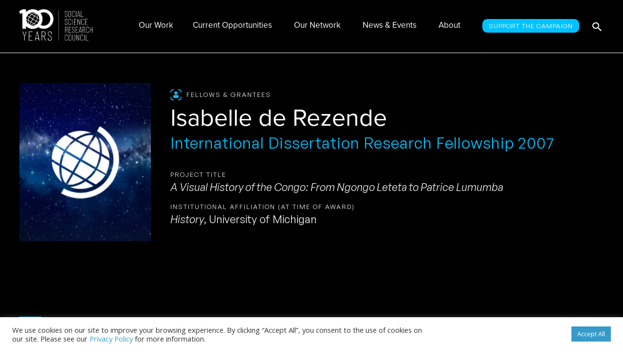

--- FILE ---
content_type: text/html; charset=UTF-8
request_url: https://www.ssrc.org/fellows/47d65e39-2233-dd11-bef0-001cc477ec70/
body_size: 29225
content:
<!DOCTYPE html>
<html lang="en-US">
<head>
<meta charset="UTF-8">
<meta name="viewport" content="width=device-width, initial-scale=1">
	<link rel="profile" href="https://gmpg.org/xfn/11"> 
	<meta name='robots' content='index, follow, max-image-preview:large, max-snippet:-1, max-video-preview:-1' />
	<style>img:is([sizes="auto" i], [sizes^="auto," i]) { contain-intrinsic-size: 3000px 1500px }</style>
	
	<!-- This site is optimized with the Yoast SEO Premium plugin v25.3.1 (Yoast SEO v25.3.1) - https://yoast.com/wordpress/plugins/seo/ -->
	<title>Isabelle de Rezende &#8211; Social Science Research Council (SSRC)</title>
	<link rel="canonical" href="https://www.ssrc.org/fellows/47d65e39-2233-dd11-bef0-001cc477ec70/" />
	<meta property="og:locale" content="en_US" />
	<meta property="og:type" content="article" />
	<meta property="og:title" content="Isabelle de Rezende" />
	<meta property="og:url" content="https://www.ssrc.org/fellows/47d65e39-2233-dd11-bef0-001cc477ec70/" />
	<meta property="og:site_name" content="Social Science Research Council (SSRC)" />
	<meta property="article:publisher" content="https://www.facebook.com/SSRC.org/" />
	<meta property="article:modified_time" content="2021-10-07T03:45:23+00:00" />
	<meta property="og:image" content="https://www.ssrc.org/wp-content/uploads/2021/10/Ssrcbrooklynview1.jpg" />
	<meta property="og:image:width" content="701" />
	<meta property="og:image:height" content="353" />
	<meta property="og:image:type" content="image/jpeg" />
	<meta name="twitter:card" content="summary_large_image" />
	<meta name="twitter:site" content="@ssrc_org" />
	<script type="application/ld+json" class="yoast-schema-graph">{"@context":"https://schema.org","@graph":[{"@type":"WebPage","@id":"https://www.ssrc.org/fellows/47d65e39-2233-dd11-bef0-001cc477ec70/","url":"https://www.ssrc.org/fellows/47d65e39-2233-dd11-bef0-001cc477ec70/","name":"Isabelle de Rezende &#8211; Social Science Research Council (SSRC)","isPartOf":{"@id":"https://www.ssrc.org/#website"},"datePublished":"2007-01-01T05:00:00+00:00","dateModified":"2021-10-07T03:45:23+00:00","breadcrumb":{"@id":"https://www.ssrc.org/fellows/47d65e39-2233-dd11-bef0-001cc477ec70/#breadcrumb"},"inLanguage":"en-US","potentialAction":[{"@type":"ReadAction","target":["https://www.ssrc.org/fellows/47d65e39-2233-dd11-bef0-001cc477ec70/"]}]},{"@type":"BreadcrumbList","@id":"https://www.ssrc.org/fellows/47d65e39-2233-dd11-bef0-001cc477ec70/#breadcrumb","itemListElement":[{"@type":"ListItem","position":1,"name":"Fellows","item":"https://www.ssrc.org/fellows/"},{"@type":"ListItem","position":2,"name":"Isabelle de Rezende"}]},{"@type":"WebSite","@id":"https://www.ssrc.org/#website","url":"https://www.ssrc.org/","name":"Social Science Research Council (SSRC)","description":"Mobilizing Social Science for the Public Good","publisher":{"@id":"https://www.ssrc.org/#organization"},"potentialAction":[{"@type":"SearchAction","target":{"@type":"EntryPoint","urlTemplate":"https://www.ssrc.org/?s={search_term_string}"},"query-input":{"@type":"PropertyValueSpecification","valueRequired":true,"valueName":"search_term_string"}}],"inLanguage":"en-US"},{"@type":"Organization","@id":"https://www.ssrc.org/#organization","name":"Social Science Research Council (SSRC)","url":"https://www.ssrc.org/","logo":{"@type":"ImageObject","inLanguage":"en-US","@id":"https://www.ssrc.org/#/schema/logo/image/","url":"https://www.ssrc.org/wp-content/uploads/2019/12/ssrc-logo.svg","contentUrl":"https://www.ssrc.org/wp-content/uploads/2019/12/ssrc-logo.svg","width":"1024","height":"1024","caption":"Social Science Research Council (SSRC)"},"image":{"@id":"https://www.ssrc.org/#/schema/logo/image/"},"sameAs":["https://www.facebook.com/SSRC.org/","https://x.com/ssrc_org","https://www.linkedin.com/company/social-science-research-council","https://www.youtube.com/user/SSRCorg","https://en.wikipedia.org/wiki/Social_Science_Research_Council"]}]}</script>
	<!-- / Yoast SEO Premium plugin. -->


<link rel='dns-prefetch' href='//kit.fontawesome.com' />
<link rel='dns-prefetch' href='//fonts.googleapis.com' />
<link rel='dns-prefetch' href='//use.typekit.net' />
<link rel="alternate" type="application/rss+xml" title="Social Science Research Council (SSRC) &raquo; Feed" href="https://www.ssrc.org/feed/" />
<link rel="alternate" type="application/rss+xml" title="Social Science Research Council (SSRC) &raquo; Comments Feed" href="https://www.ssrc.org/comments/feed/" />
<link rel="alternate" type="text/calendar" title="Social Science Research Council (SSRC) &raquo; iCal Feed" href="https://www.ssrc.org/events/?ical=1" />
<link rel="alternate" type="application/rss+xml" title="Social Science Research Council (SSRC) &raquo; Isabelle  de Rezende Comments Feed" href="https://www.ssrc.org/fellows/47d65e39-2233-dd11-bef0-001cc477ec70/feed/" />
		<!-- This site uses the Google Analytics by MonsterInsights plugin v9.9.0 - Using Analytics tracking - https://www.monsterinsights.com/ -->
							<script src="//www.googletagmanager.com/gtag/js?id=G-DXZ4Y5HLDB"  data-cfasync="false" data-wpfc-render="false" async></script>
			<script type="text/plain" data-cli-class="cli-blocker-script"  data-cli-script-type="analytics" data-cli-block="true"  data-cli-element-position="head" data-cfasync="false" data-wpfc-render="false">
				var mi_version = '9.9.0';
				var mi_track_user = true;
				var mi_no_track_reason = '';
								var MonsterInsightsDefaultLocations = {"page_location":"https:\/\/www.ssrc.org\/fellows\/47d65e39-2233-dd11-bef0-001cc477ec70\/"};
								if ( typeof MonsterInsightsPrivacyGuardFilter === 'function' ) {
					var MonsterInsightsLocations = (typeof MonsterInsightsExcludeQuery === 'object') ? MonsterInsightsPrivacyGuardFilter( MonsterInsightsExcludeQuery ) : MonsterInsightsPrivacyGuardFilter( MonsterInsightsDefaultLocations );
				} else {
					var MonsterInsightsLocations = (typeof MonsterInsightsExcludeQuery === 'object') ? MonsterInsightsExcludeQuery : MonsterInsightsDefaultLocations;
				}

								var disableStrs = [
										'ga-disable-G-DXZ4Y5HLDB',
									];

				/* Function to detect opted out users */
				function __gtagTrackerIsOptedOut() {
					for (var index = 0; index < disableStrs.length; index++) {
						if (document.cookie.indexOf(disableStrs[index] + '=true') > -1) {
							return true;
						}
					}

					return false;
				}

				/* Disable tracking if the opt-out cookie exists. */
				if (__gtagTrackerIsOptedOut()) {
					for (var index = 0; index < disableStrs.length; index++) {
						window[disableStrs[index]] = true;
					}
				}

				/* Opt-out function */
				function __gtagTrackerOptout() {
					for (var index = 0; index < disableStrs.length; index++) {
						document.cookie = disableStrs[index] + '=true; expires=Thu, 31 Dec 2099 23:59:59 UTC; path=/';
						window[disableStrs[index]] = true;
					}
				}

				if ('undefined' === typeof gaOptout) {
					function gaOptout() {
						__gtagTrackerOptout();
					}
				}
								window.dataLayer = window.dataLayer || [];

				window.MonsterInsightsDualTracker = {
					helpers: {},
					trackers: {},
				};
				if (mi_track_user) {
					function __gtagDataLayer() {
						dataLayer.push(arguments);
					}

					function __gtagTracker(type, name, parameters) {
						if (!parameters) {
							parameters = {};
						}

						if (parameters.send_to) {
							__gtagDataLayer.apply(null, arguments);
							return;
						}

						if (type === 'event') {
														parameters.send_to = monsterinsights_frontend.v4_id;
							var hookName = name;
							if (typeof parameters['event_category'] !== 'undefined') {
								hookName = parameters['event_category'] + ':' + name;
							}

							if (typeof MonsterInsightsDualTracker.trackers[hookName] !== 'undefined') {
								MonsterInsightsDualTracker.trackers[hookName](parameters);
							} else {
								__gtagDataLayer('event', name, parameters);
							}
							
						} else {
							__gtagDataLayer.apply(null, arguments);
						}
					}

					__gtagTracker('js', new Date());
					__gtagTracker('set', {
						'developer_id.dZGIzZG': true,
											});
					if ( MonsterInsightsLocations.page_location ) {
						__gtagTracker('set', MonsterInsightsLocations);
					}
										__gtagTracker('config', 'G-DXZ4Y5HLDB', {"forceSSL":"true","link_attribution":"true"} );
										window.gtag = __gtagTracker;										(function () {
						/* https://developers.google.com/analytics/devguides/collection/analyticsjs/ */
						/* ga and __gaTracker compatibility shim. */
						var noopfn = function () {
							return null;
						};
						var newtracker = function () {
							return new Tracker();
						};
						var Tracker = function () {
							return null;
						};
						var p = Tracker.prototype;
						p.get = noopfn;
						p.set = noopfn;
						p.send = function () {
							var args = Array.prototype.slice.call(arguments);
							args.unshift('send');
							__gaTracker.apply(null, args);
						};
						var __gaTracker = function () {
							var len = arguments.length;
							if (len === 0) {
								return;
							}
							var f = arguments[len - 1];
							if (typeof f !== 'object' || f === null || typeof f.hitCallback !== 'function') {
								if ('send' === arguments[0]) {
									var hitConverted, hitObject = false, action;
									if ('event' === arguments[1]) {
										if ('undefined' !== typeof arguments[3]) {
											hitObject = {
												'eventAction': arguments[3],
												'eventCategory': arguments[2],
												'eventLabel': arguments[4],
												'value': arguments[5] ? arguments[5] : 1,
											}
										}
									}
									if ('pageview' === arguments[1]) {
										if ('undefined' !== typeof arguments[2]) {
											hitObject = {
												'eventAction': 'page_view',
												'page_path': arguments[2],
											}
										}
									}
									if (typeof arguments[2] === 'object') {
										hitObject = arguments[2];
									}
									if (typeof arguments[5] === 'object') {
										Object.assign(hitObject, arguments[5]);
									}
									if ('undefined' !== typeof arguments[1].hitType) {
										hitObject = arguments[1];
										if ('pageview' === hitObject.hitType) {
											hitObject.eventAction = 'page_view';
										}
									}
									if (hitObject) {
										action = 'timing' === arguments[1].hitType ? 'timing_complete' : hitObject.eventAction;
										hitConverted = mapArgs(hitObject);
										__gtagTracker('event', action, hitConverted);
									}
								}
								return;
							}

							function mapArgs(args) {
								var arg, hit = {};
								var gaMap = {
									'eventCategory': 'event_category',
									'eventAction': 'event_action',
									'eventLabel': 'event_label',
									'eventValue': 'event_value',
									'nonInteraction': 'non_interaction',
									'timingCategory': 'event_category',
									'timingVar': 'name',
									'timingValue': 'value',
									'timingLabel': 'event_label',
									'page': 'page_path',
									'location': 'page_location',
									'title': 'page_title',
									'referrer' : 'page_referrer',
								};
								for (arg in args) {
																		if (!(!args.hasOwnProperty(arg) || !gaMap.hasOwnProperty(arg))) {
										hit[gaMap[arg]] = args[arg];
									} else {
										hit[arg] = args[arg];
									}
								}
								return hit;
							}

							try {
								f.hitCallback();
							} catch (ex) {
							}
						};
						__gaTracker.create = newtracker;
						__gaTracker.getByName = newtracker;
						__gaTracker.getAll = function () {
							return [];
						};
						__gaTracker.remove = noopfn;
						__gaTracker.loaded = true;
						window['__gaTracker'] = __gaTracker;
					})();
									} else {
										console.log("");
					(function () {
						function __gtagTracker() {
							return null;
						}

						window['__gtagTracker'] = __gtagTracker;
						window['gtag'] = __gtagTracker;
					})();
									}
			</script>
			
							<!-- / Google Analytics by MonsterInsights -->
		<script>
window._wpemojiSettings = {"baseUrl":"https:\/\/s.w.org\/images\/core\/emoji\/16.0.1\/72x72\/","ext":".png","svgUrl":"https:\/\/s.w.org\/images\/core\/emoji\/16.0.1\/svg\/","svgExt":".svg","source":{"concatemoji":"https:\/\/www.ssrc.org\/wp-includes\/js\/wp-emoji-release.min.js?ver=302487392"}};
/*! This file is auto-generated */
!function(s,n){var o,i,e;function c(e){try{var t={supportTests:e,timestamp:(new Date).valueOf()};sessionStorage.setItem(o,JSON.stringify(t))}catch(e){}}function p(e,t,n){e.clearRect(0,0,e.canvas.width,e.canvas.height),e.fillText(t,0,0);var t=new Uint32Array(e.getImageData(0,0,e.canvas.width,e.canvas.height).data),a=(e.clearRect(0,0,e.canvas.width,e.canvas.height),e.fillText(n,0,0),new Uint32Array(e.getImageData(0,0,e.canvas.width,e.canvas.height).data));return t.every(function(e,t){return e===a[t]})}function u(e,t){e.clearRect(0,0,e.canvas.width,e.canvas.height),e.fillText(t,0,0);for(var n=e.getImageData(16,16,1,1),a=0;a<n.data.length;a++)if(0!==n.data[a])return!1;return!0}function f(e,t,n,a){switch(t){case"flag":return n(e,"\ud83c\udff3\ufe0f\u200d\u26a7\ufe0f","\ud83c\udff3\ufe0f\u200b\u26a7\ufe0f")?!1:!n(e,"\ud83c\udde8\ud83c\uddf6","\ud83c\udde8\u200b\ud83c\uddf6")&&!n(e,"\ud83c\udff4\udb40\udc67\udb40\udc62\udb40\udc65\udb40\udc6e\udb40\udc67\udb40\udc7f","\ud83c\udff4\u200b\udb40\udc67\u200b\udb40\udc62\u200b\udb40\udc65\u200b\udb40\udc6e\u200b\udb40\udc67\u200b\udb40\udc7f");case"emoji":return!a(e,"\ud83e\udedf")}return!1}function g(e,t,n,a){var r="undefined"!=typeof WorkerGlobalScope&&self instanceof WorkerGlobalScope?new OffscreenCanvas(300,150):s.createElement("canvas"),o=r.getContext("2d",{willReadFrequently:!0}),i=(o.textBaseline="top",o.font="600 32px Arial",{});return e.forEach(function(e){i[e]=t(o,e,n,a)}),i}function t(e){var t=s.createElement("script");t.src=e,t.defer=!0,s.head.appendChild(t)}"undefined"!=typeof Promise&&(o="wpEmojiSettingsSupports",i=["flag","emoji"],n.supports={everything:!0,everythingExceptFlag:!0},e=new Promise(function(e){s.addEventListener("DOMContentLoaded",e,{once:!0})}),new Promise(function(t){var n=function(){try{var e=JSON.parse(sessionStorage.getItem(o));if("object"==typeof e&&"number"==typeof e.timestamp&&(new Date).valueOf()<e.timestamp+604800&&"object"==typeof e.supportTests)return e.supportTests}catch(e){}return null}();if(!n){if("undefined"!=typeof Worker&&"undefined"!=typeof OffscreenCanvas&&"undefined"!=typeof URL&&URL.createObjectURL&&"undefined"!=typeof Blob)try{var e="postMessage("+g.toString()+"("+[JSON.stringify(i),f.toString(),p.toString(),u.toString()].join(",")+"));",a=new Blob([e],{type:"text/javascript"}),r=new Worker(URL.createObjectURL(a),{name:"wpTestEmojiSupports"});return void(r.onmessage=function(e){c(n=e.data),r.terminate(),t(n)})}catch(e){}c(n=g(i,f,p,u))}t(n)}).then(function(e){for(var t in e)n.supports[t]=e[t],n.supports.everything=n.supports.everything&&n.supports[t],"flag"!==t&&(n.supports.everythingExceptFlag=n.supports.everythingExceptFlag&&n.supports[t]);n.supports.everythingExceptFlag=n.supports.everythingExceptFlag&&!n.supports.flag,n.DOMReady=!1,n.readyCallback=function(){n.DOMReady=!0}}).then(function(){return e}).then(function(){var e;n.supports.everything||(n.readyCallback(),(e=n.source||{}).concatemoji?t(e.concatemoji):e.wpemoji&&e.twemoji&&(t(e.twemoji),t(e.wpemoji)))}))}((window,document),window._wpemojiSettings);
</script>
<link rel='stylesheet' id='astra-theme-css-css' href='https://www.ssrc.org/wp-content/themes/astra/assets/css/minified/style.min.css?ver=486746607' media='all' />
<style id='astra-theme-css-inline-css'>
.ast-no-sidebar .entry-content .alignfull {margin-left: calc( -50vw + 50%);margin-right: calc( -50vw + 50%);max-width: 100vw;width: 100vw;}.ast-no-sidebar .entry-content .alignwide {margin-left: calc(-41vw + 50%);margin-right: calc(-41vw + 50%);max-width: unset;width: unset;}.ast-no-sidebar .entry-content .alignfull .alignfull,.ast-no-sidebar .entry-content .alignfull .alignwide,.ast-no-sidebar .entry-content .alignwide .alignfull,.ast-no-sidebar .entry-content .alignwide .alignwide,.ast-no-sidebar .entry-content .wp-block-column .alignfull,.ast-no-sidebar .entry-content .wp-block-column .alignwide{width: 100%;margin-left: auto;margin-right: auto;}.wp-block-gallery,.blocks-gallery-grid {margin: 0;}.wp-block-separator {max-width: 100px;}.wp-block-separator.is-style-wide,.wp-block-separator.is-style-dots {max-width: none;}.entry-content .has-2-columns .wp-block-column:first-child {padding-right: 10px;}.entry-content .has-2-columns .wp-block-column:last-child {padding-left: 10px;}@media (max-width: 782px) {.entry-content .wp-block-columns .wp-block-column {flex-basis: 100%;}.entry-content .has-2-columns .wp-block-column:first-child {padding-right: 0;}.entry-content .has-2-columns .wp-block-column:last-child {padding-left: 0;}}body .entry-content .wp-block-latest-posts {margin-left: 0;}body .entry-content .wp-block-latest-posts li {list-style: none;}.ast-no-sidebar .ast-container .entry-content .wp-block-latest-posts {margin-left: 0;}.ast-header-break-point .entry-content .alignwide {margin-left: auto;margin-right: auto;}.entry-content .blocks-gallery-item img {margin-bottom: auto;}.wp-block-pullquote {border-top: 4px solid #555d66;border-bottom: 4px solid #555d66;color: #40464d;}:root{--ast-post-nav-space:0;--ast-container-default-xlg-padding:6.67em;--ast-container-default-lg-padding:5.67em;--ast-container-default-slg-padding:4.34em;--ast-container-default-md-padding:3.34em;--ast-container-default-sm-padding:6.67em;--ast-container-default-xs-padding:2.4em;--ast-container-default-xxs-padding:1.4em;--ast-code-block-background:#EEEEEE;--ast-comment-inputs-background:#FAFAFA;--ast-normal-container-width:1200px;--ast-narrow-container-width:750px;--ast-blog-title-font-weight:normal;--ast-blog-meta-weight:inherit;--ast-global-color-primary:var(--ast-global-color-5);--ast-global-color-secondary:var(--ast-global-color-4);--ast-global-color-alternate-background:var(--ast-global-color-7);--ast-global-color-subtle-background:var(--ast-global-color-6);--ast-bg-style-guide:#F8FAFC;--ast-shadow-style-guide:0px 0px 4px 0 #00000057;--ast-global-dark-bg-style:#fff;--ast-global-dark-lfs:#fbfbfb;--ast-widget-bg-color:#fafafa;--ast-wc-container-head-bg-color:#fbfbfb;--ast-title-layout-bg:#eeeeee;--ast-search-border-color:#e7e7e7;--ast-lifter-hover-bg:#e6e6e6;--ast-gallery-block-color:#000;--srfm-color-input-label:var(--ast-global-color-2);}html{font-size:87.5%;}a,.page-title{color:#0274be;}a:hover,a:focus{color:#3a3a3a;}body,button,input,select,textarea,.ast-button,.ast-custom-button{font-family:'Open Sans',sans-serif;font-weight:400;font-size:14px;font-size:1rem;}blockquote{color:#00080f;}.ast-site-identity .site-title a{color:var(--ast-global-color-2);}.site-title{font-size:35px;font-size:2.5rem;display:none;}header .custom-logo-link img{max-width:150px;width:150px;}.astra-logo-svg{width:150px;}.site-header .site-description{font-size:15px;font-size:1.0714285714286rem;display:none;}.entry-title{font-size:40px;font-size:2.8571428571429rem;}.archive .ast-article-post .ast-article-inner,.blog .ast-article-post .ast-article-inner,.archive .ast-article-post .ast-article-inner:hover,.blog .ast-article-post .ast-article-inner:hover{overflow:hidden;}h1,.entry-content h1{font-size:40px;font-size:2.8571428571429rem;line-height:1.4em;}h2,.entry-content h2{font-size:30px;font-size:2.1428571428571rem;line-height:1.3em;}h3,.entry-content h3{font-size:25px;font-size:1.7857142857143rem;line-height:1.3em;}h4,.entry-content h4{font-size:20px;font-size:1.4285714285714rem;line-height:1.2em;}h5,.entry-content h5{font-size:18px;font-size:1.2857142857143rem;line-height:1.2em;}h6,.entry-content h6{font-size:15px;font-size:1.0714285714286rem;line-height:1.25em;}::selection{background-color:#0274be;color:#ffffff;}body,h1,.entry-title a,.entry-content h1,h2,.entry-content h2,h3,.entry-content h3,h4,.entry-content h4,h5,.entry-content h5,h6,.entry-content h6{color:#47535a;}.tagcloud a:hover,.tagcloud a:focus,.tagcloud a.current-item{color:#ffffff;border-color:#0274be;background-color:#0274be;}input:focus,input[type="text"]:focus,input[type="email"]:focus,input[type="url"]:focus,input[type="password"]:focus,input[type="reset"]:focus,input[type="search"]:focus,textarea:focus{border-color:#0274be;}input[type="radio"]:checked,input[type=reset],input[type="checkbox"]:checked,input[type="checkbox"]:hover:checked,input[type="checkbox"]:focus:checked,input[type=range]::-webkit-slider-thumb{border-color:#0274be;background-color:#0274be;box-shadow:none;}.site-footer a:hover + .post-count,.site-footer a:focus + .post-count{background:#0274be;border-color:#0274be;}.single .nav-links .nav-previous,.single .nav-links .nav-next{color:#0274be;}.entry-meta,.entry-meta *{line-height:1.45;color:#0274be;}.entry-meta a:not(.ast-button):hover,.entry-meta a:not(.ast-button):hover *,.entry-meta a:not(.ast-button):focus,.entry-meta a:not(.ast-button):focus *,.page-links > .page-link,.page-links .page-link:hover,.post-navigation a:hover{color:#3a3a3a;}#cat option,.secondary .calendar_wrap thead a,.secondary .calendar_wrap thead a:visited{color:#0274be;}.secondary .calendar_wrap #today,.ast-progress-val span{background:#0274be;}.secondary a:hover + .post-count,.secondary a:focus + .post-count{background:#0274be;border-color:#0274be;}.calendar_wrap #today > a{color:#ffffff;}.page-links .page-link,.single .post-navigation a{color:#0274be;}.ast-search-menu-icon .search-form button.search-submit{padding:0 4px;}.ast-search-menu-icon form.search-form{padding-right:0;}.ast-header-search .ast-search-menu-icon.ast-dropdown-active .search-form,.ast-header-search .ast-search-menu-icon.ast-dropdown-active .search-field:focus{transition:all 0.2s;}.search-form input.search-field:focus{outline:none;}.widget-title,.widget .wp-block-heading{font-size:20px;font-size:1.4285714285714rem;color:#47535a;}#secondary,#secondary button,#secondary input,#secondary select,#secondary textarea{font-size:14px;font-size:1rem;}.ast-search-menu-icon.slide-search a:focus-visible:focus-visible,.astra-search-icon:focus-visible,#close:focus-visible,a:focus-visible,.ast-menu-toggle:focus-visible,.site .skip-link:focus-visible,.wp-block-loginout input:focus-visible,.wp-block-search.wp-block-search__button-inside .wp-block-search__inside-wrapper,.ast-header-navigation-arrow:focus-visible,.woocommerce .wc-proceed-to-checkout > .checkout-button:focus-visible,.woocommerce .woocommerce-MyAccount-navigation ul li a:focus-visible,.ast-orders-table__row .ast-orders-table__cell:focus-visible,.woocommerce .woocommerce-order-details .order-again > .button:focus-visible,.woocommerce .woocommerce-message a.button.wc-forward:focus-visible,.woocommerce #minus_qty:focus-visible,.woocommerce #plus_qty:focus-visible,a#ast-apply-coupon:focus-visible,.woocommerce .woocommerce-info a:focus-visible,.woocommerce .astra-shop-summary-wrap a:focus-visible,.woocommerce a.wc-forward:focus-visible,#ast-apply-coupon:focus-visible,.woocommerce-js .woocommerce-mini-cart-item a.remove:focus-visible,#close:focus-visible,.button.search-submit:focus-visible,#search_submit:focus,.normal-search:focus-visible,.ast-header-account-wrap:focus-visible,.woocommerce .ast-on-card-button.ast-quick-view-trigger:focus{outline-style:dotted;outline-color:inherit;outline-width:thin;}input:focus,input[type="text"]:focus,input[type="email"]:focus,input[type="url"]:focus,input[type="password"]:focus,input[type="reset"]:focus,input[type="search"]:focus,input[type="number"]:focus,textarea:focus,.wp-block-search__input:focus,[data-section="section-header-mobile-trigger"] .ast-button-wrap .ast-mobile-menu-trigger-minimal:focus,.ast-mobile-popup-drawer.active .menu-toggle-close:focus,.woocommerce-ordering select.orderby:focus,#ast-scroll-top:focus,#coupon_code:focus,.woocommerce-page #comment:focus,.woocommerce #reviews #respond input#submit:focus,.woocommerce a.add_to_cart_button:focus,.woocommerce .button.single_add_to_cart_button:focus,.woocommerce .woocommerce-cart-form button:focus,.woocommerce .woocommerce-cart-form__cart-item .quantity .qty:focus,.woocommerce .woocommerce-billing-fields .woocommerce-billing-fields__field-wrapper .woocommerce-input-wrapper > .input-text:focus,.woocommerce #order_comments:focus,.woocommerce #place_order:focus,.woocommerce .woocommerce-address-fields .woocommerce-address-fields__field-wrapper .woocommerce-input-wrapper > .input-text:focus,.woocommerce .woocommerce-MyAccount-content form button:focus,.woocommerce .woocommerce-MyAccount-content .woocommerce-EditAccountForm .woocommerce-form-row .woocommerce-Input.input-text:focus,.woocommerce .ast-woocommerce-container .woocommerce-pagination ul.page-numbers li a:focus,body #content .woocommerce form .form-row .select2-container--default .select2-selection--single:focus,#ast-coupon-code:focus,.woocommerce.woocommerce-js .quantity input[type=number]:focus,.woocommerce-js .woocommerce-mini-cart-item .quantity input[type=number]:focus,.woocommerce p#ast-coupon-trigger:focus{border-style:dotted;border-color:inherit;border-width:thin;}input{outline:none;}.main-header-menu .menu-link,.ast-header-custom-item a{color:#47535a;}.main-header-menu .menu-item:hover > .menu-link,.main-header-menu .menu-item:hover > .ast-menu-toggle,.main-header-menu .ast-masthead-custom-menu-items a:hover,.main-header-menu .menu-item.focus > .menu-link,.main-header-menu .menu-item.focus > .ast-menu-toggle,.main-header-menu .current-menu-item > .menu-link,.main-header-menu .current-menu-ancestor > .menu-link,.main-header-menu .current-menu-item > .ast-menu-toggle,.main-header-menu .current-menu-ancestor > .ast-menu-toggle{color:#0274be;}.header-main-layout-3 .ast-main-header-bar-alignment{margin-right:auto;}.header-main-layout-2 .site-header-section-left .ast-site-identity{text-align:left;}.ast-logo-title-inline .site-logo-img{padding-right:1em;}.site-logo-img img{ transition:all 0.2s linear;}body .ast-oembed-container *{position:absolute;top:0;width:100%;height:100%;left:0;}body .wp-block-embed-pocket-casts .ast-oembed-container *{position:unset;}.ast-header-break-point .ast-mobile-menu-buttons-minimal.menu-toggle{background:transparent;color:#0274be;}.ast-header-break-point .ast-mobile-menu-buttons-outline.menu-toggle{background:transparent;border:1px solid #0274be;color:#0274be;}.ast-header-break-point .ast-mobile-menu-buttons-fill.menu-toggle{background:#0274be;}.ast-single-post-featured-section + article {margin-top: 2em;}.site-content .ast-single-post-featured-section img {width: 100%;overflow: hidden;object-fit: cover;}.site > .ast-single-related-posts-container {margin-top: 0;}@media (min-width: 769px) {.ast-desktop .ast-container--narrow {max-width: var(--ast-narrow-container-width);margin: 0 auto;}}#secondary {margin: 4em 0 2.5em;word-break: break-word;line-height: 2;}#secondary li {margin-bottom: 0.25em;}#secondary li:last-child {margin-bottom: 0;}@media (max-width: 768px) {.js_active .ast-plain-container.ast-single-post #secondary {margin-top: 1.5em;}}.ast-separate-container.ast-two-container #secondary .widget {background-color: #fff;padding: 2em;margin-bottom: 2em;}@media (min-width: 993px) {.ast-left-sidebar #secondary {padding-right: 60px;}.ast-right-sidebar #secondary {padding-left: 60px;}}@media (max-width: 993px) {.ast-right-sidebar #secondary {padding-left: 30px;}.ast-left-sidebar #secondary {padding-right: 30px;}}.ast-small-footer > .ast-footer-overlay{background-color:#7a8892;;}.footer-adv .footer-adv-overlay{border-top-style:solid;border-top-color:#7a7a7a;}@media( max-width: 420px ) {.single .nav-links .nav-previous,.single .nav-links .nav-next {width: 100%;text-align: center;}}.wp-block-buttons.aligncenter{justify-content:center;}@media (max-width:782px){.entry-content .wp-block-columns .wp-block-column{margin-left:0px;}}.wp-block-image.aligncenter{margin-left:auto;margin-right:auto;}.wp-block-table.aligncenter{margin-left:auto;margin-right:auto;}.wp-block-buttons .wp-block-button.is-style-outline .wp-block-button__link.wp-element-button,.ast-outline-button,.wp-block-uagb-buttons-child .uagb-buttons-repeater.ast-outline-button{border-top-width:2px;border-right-width:2px;border-bottom-width:2px;border-left-width:2px;font-family:inherit;font-weight:inherit;line-height:1em;border-top-left-radius:2px;border-top-right-radius:2px;border-bottom-right-radius:2px;border-bottom-left-radius:2px;}.wp-block-button .wp-block-button__link.wp-element-button.is-style-outline:not(.has-background),.wp-block-button.is-style-outline>.wp-block-button__link.wp-element-button:not(.has-background),.ast-outline-button{background-color:transparent;}.entry-content[data-ast-blocks-layout] > figure{margin-bottom:1em;}@media (max-width:768px){.ast-separate-container #primary,.ast-separate-container #secondary{padding:1.5em 0;}#primary,#secondary{padding:1.5em 0;margin:0;}.ast-left-sidebar #content > .ast-container{display:flex;flex-direction:column-reverse;width:100%;}.ast-separate-container .ast-article-post,.ast-separate-container .ast-article-single{padding:1.5em 2.14em;}.ast-author-box img.avatar{margin:20px 0 0 0;}}@media (max-width:768px){#secondary.secondary{padding-top:0;}.ast-separate-container.ast-right-sidebar #secondary{padding-left:1em;padding-right:1em;}.ast-separate-container.ast-two-container #secondary{padding-left:0;padding-right:0;}.ast-page-builder-template .entry-header #secondary,.ast-page-builder-template #secondary{margin-top:1.5em;}}@media (max-width:768px){.ast-right-sidebar #primary{padding-right:0;}.ast-page-builder-template.ast-left-sidebar #secondary,.ast-page-builder-template.ast-right-sidebar #secondary{padding-right:20px;padding-left:20px;}.ast-right-sidebar #secondary,.ast-left-sidebar #primary{padding-left:0;}.ast-left-sidebar #secondary{padding-right:0;}}@media (min-width:769px){.ast-separate-container.ast-right-sidebar #primary,.ast-separate-container.ast-left-sidebar #primary{border:0;}.search-no-results.ast-separate-container #primary{margin-bottom:4em;}}@media (min-width:769px){.ast-right-sidebar #primary{border-right:1px solid var(--ast-border-color);}.ast-left-sidebar #primary{border-left:1px solid var(--ast-border-color);}.ast-right-sidebar #secondary{border-left:1px solid var(--ast-border-color);margin-left:-1px;}.ast-left-sidebar #secondary{border-right:1px solid var(--ast-border-color);margin-right:-1px;}.ast-separate-container.ast-two-container.ast-right-sidebar #secondary{padding-left:30px;padding-right:0;}.ast-separate-container.ast-two-container.ast-left-sidebar #secondary{padding-right:30px;padding-left:0;}.ast-separate-container.ast-right-sidebar #secondary,.ast-separate-container.ast-left-sidebar #secondary{border:0;margin-left:auto;margin-right:auto;}.ast-separate-container.ast-two-container #secondary .widget:last-child{margin-bottom:0;}}.menu-toggle,button,.ast-button,.ast-custom-button,.button,input#submit,input[type="button"],input[type="submit"],input[type="reset"]{color:#ffffff;border-color:#0274be;background-color:#0274be;border-top-left-radius:2px;border-top-right-radius:2px;border-bottom-right-radius:2px;border-bottom-left-radius:2px;padding-top:10px;padding-right:40px;padding-bottom:10px;padding-left:40px;font-family:inherit;font-weight:inherit;}button:focus,.menu-toggle:hover,button:hover,.ast-button:hover,.ast-custom-button:hover .button:hover,.ast-custom-button:hover,input[type=reset]:hover,input[type=reset]:focus,input#submit:hover,input#submit:focus,input[type="button"]:hover,input[type="button"]:focus,input[type="submit"]:hover,input[type="submit"]:focus{color:#ffffff;background-color:#3a3a3a;border-color:#3a3a3a;}@media (max-width:768px){.ast-mobile-header-stack .main-header-bar .ast-search-menu-icon{display:inline-block;}.ast-header-break-point.ast-header-custom-item-outside .ast-mobile-header-stack .main-header-bar .ast-search-icon{margin:0;}.ast-comment-avatar-wrap img{max-width:2.5em;}.ast-comment-meta{padding:0 1.8888em 1.3333em;}.ast-separate-container .ast-comment-list li.depth-1{padding:1.5em 2.14em;}.ast-separate-container .comment-respond{padding:2em 2.14em;}}@media (min-width:544px){.ast-container{max-width:100%;}}@media (max-width:544px){.ast-separate-container .ast-article-post,.ast-separate-container .ast-article-single,.ast-separate-container .comments-title,.ast-separate-container .ast-archive-description{padding:1.5em 1em;}.ast-separate-container #content .ast-container{padding-left:0.54em;padding-right:0.54em;}.ast-separate-container .ast-comment-list .bypostauthor{padding:.5em;}.ast-search-menu-icon.ast-dropdown-active .search-field{width:170px;}.ast-separate-container #secondary{padding-top:0;}.ast-separate-container.ast-two-container #secondary .widget{margin-bottom:1.5em;padding-left:1em;padding-right:1em;}.site-branding img,.site-header .site-logo-img .custom-logo-link img{max-width:100%;}} #ast-mobile-header .ast-site-header-cart-li a{pointer-events:none;}body,.ast-separate-container{background-color:#ffffff;}.ast-no-sidebar.ast-separate-container .entry-content .alignfull {margin-left: -6.67em;margin-right: -6.67em;width: auto;}@media (max-width: 1200px) {.ast-no-sidebar.ast-separate-container .entry-content .alignfull {margin-left: -2.4em;margin-right: -2.4em;}}@media (max-width: 768px) {.ast-no-sidebar.ast-separate-container .entry-content .alignfull {margin-left: -2.14em;margin-right: -2.14em;}}@media (max-width: 544px) {.ast-no-sidebar.ast-separate-container .entry-content .alignfull {margin-left: -1em;margin-right: -1em;}}.ast-no-sidebar.ast-separate-container .entry-content .alignwide {margin-left: -20px;margin-right: -20px;}.ast-no-sidebar.ast-separate-container .entry-content .wp-block-column .alignfull,.ast-no-sidebar.ast-separate-container .entry-content .wp-block-column .alignwide {margin-left: auto;margin-right: auto;width: 100%;}@media (max-width:768px){.widget-title{font-size:20px;font-size:1.4285714285714rem;}body,button,input,select,textarea,.ast-button,.ast-custom-button{font-size:14px;font-size:1rem;}#secondary,#secondary button,#secondary input,#secondary select,#secondary textarea{font-size:14px;font-size:1rem;}.site-title{display:none;}.site-header .site-description{display:none;}h1,.entry-content h1{font-size:30px;}h2,.entry-content h2{font-size:25px;}h3,.entry-content h3{font-size:20px;}}@media (max-width:544px){.widget-title{font-size:20px;font-size:1.4285714285714rem;}body,button,input,select,textarea,.ast-button,.ast-custom-button{font-size:14px;font-size:1rem;}#secondary,#secondary button,#secondary input,#secondary select,#secondary textarea{font-size:14px;font-size:1rem;}.site-title{display:none;}.site-header .site-description{display:none;}h1,.entry-content h1{font-size:30px;}h2,.entry-content h2{font-size:25px;}h3,.entry-content h3{font-size:20px;}}@media (max-width:544px){html{font-size:87.5%;}}@media (min-width:769px){.ast-container{max-width:1240px;}}@font-face {font-family: "Astra";src: url(https://www.ssrc.org/wp-content/themes/astra/assets/fonts/astra.woff) format("woff"),url(https://www.ssrc.org/wp-content/themes/astra/assets/fonts/astra.ttf) format("truetype"),url(https://www.ssrc.org/wp-content/themes/astra/assets/fonts/astra.svg#astra) format("svg");font-weight: normal;font-style: normal;font-display: fallback;}@media (max-width:990px) {.main-header-bar .main-header-bar-navigation{display:none;}}.ast-desktop .main-header-menu.submenu-with-border .sub-menu,.ast-desktop .main-header-menu.submenu-with-border .astra-full-megamenu-wrapper{border-color:#0274be;}.ast-desktop .main-header-menu.submenu-with-border .sub-menu{border-top-width:2px;border-style:solid;}.ast-desktop .main-header-menu.submenu-with-border .sub-menu .sub-menu{top:-2px;}.ast-desktop .main-header-menu.submenu-with-border .sub-menu .menu-link,.ast-desktop .main-header-menu.submenu-with-border .children .menu-link{border-bottom-width:0px;border-style:solid;border-color:#eaeaea;}@media (min-width:769px){.main-header-menu .sub-menu .menu-item.ast-left-align-sub-menu:hover > .sub-menu,.main-header-menu .sub-menu .menu-item.ast-left-align-sub-menu.focus > .sub-menu{margin-left:-0px;}}.site .comments-area{padding-bottom:3em;}.ast-header-break-point.ast-header-custom-item-inside .main-header-bar .main-header-bar-navigation .ast-search-icon {display: none;}.ast-header-break-point.ast-header-custom-item-inside .main-header-bar .ast-search-menu-icon .search-form {padding: 0;display: block;overflow: hidden;}.ast-header-break-point .ast-header-custom-item .widget:last-child {margin-bottom: 1em;}.ast-header-custom-item .widget {margin: 0.5em;display: inline-block;vertical-align: middle;}.ast-header-custom-item .widget p {margin-bottom: 0;}.ast-header-custom-item .widget li {width: auto;}.ast-header-custom-item-inside .button-custom-menu-item .menu-link {display: none;}.ast-header-custom-item-inside.ast-header-break-point .button-custom-menu-item .ast-custom-button-link {display: none;}.ast-header-custom-item-inside.ast-header-break-point .button-custom-menu-item .menu-link {display: block;}.ast-header-break-point.ast-header-custom-item-outside .main-header-bar .ast-search-icon {margin-right: 1em;}.ast-header-break-point.ast-header-custom-item-inside .main-header-bar .ast-search-menu-icon .search-field,.ast-header-break-point.ast-header-custom-item-inside .main-header-bar .ast-search-menu-icon.ast-inline-search .search-field {width: 100%;padding-right: 5.5em;}.ast-header-break-point.ast-header-custom-item-inside .main-header-bar .ast-search-menu-icon .search-submit {display: block;position: absolute;height: 100%;top: 0;right: 0;padding: 0 1em;border-radius: 0;}.ast-header-break-point .ast-header-custom-item .ast-masthead-custom-menu-items {padding-left: 20px;padding-right: 20px;margin-bottom: 1em;margin-top: 1em;}.ast-header-custom-item-inside.ast-header-break-point .button-custom-menu-item {padding-left: 0;padding-right: 0;margin-top: 0;margin-bottom: 0;}.astra-icon-down_arrow::after {content: "\e900";font-family: Astra;}.astra-icon-close::after {content: "\e5cd";font-family: Astra;}.astra-icon-drag_handle::after {content: "\e25d";font-family: Astra;}.astra-icon-format_align_justify::after {content: "\e235";font-family: Astra;}.astra-icon-menu::after {content: "\e5d2";font-family: Astra;}.astra-icon-reorder::after {content: "\e8fe";font-family: Astra;}.astra-icon-search::after {content: "\e8b6";font-family: Astra;}.astra-icon-zoom_in::after {content: "\e56b";font-family: Astra;}.astra-icon-check-circle::after {content: "\e901";font-family: Astra;}.astra-icon-shopping-cart::after {content: "\f07a";font-family: Astra;}.astra-icon-shopping-bag::after {content: "\f290";font-family: Astra;}.astra-icon-shopping-basket::after {content: "\f291";font-family: Astra;}.astra-icon-circle-o::after {content: "\e903";font-family: Astra;}.astra-icon-certificate::after {content: "\e902";font-family: Astra;}blockquote {padding: 1.2em;}:root .has-ast-global-color-0-color{color:var(--ast-global-color-0);}:root .has-ast-global-color-0-background-color{background-color:var(--ast-global-color-0);}:root .wp-block-button .has-ast-global-color-0-color{color:var(--ast-global-color-0);}:root .wp-block-button .has-ast-global-color-0-background-color{background-color:var(--ast-global-color-0);}:root .has-ast-global-color-1-color{color:var(--ast-global-color-1);}:root .has-ast-global-color-1-background-color{background-color:var(--ast-global-color-1);}:root .wp-block-button .has-ast-global-color-1-color{color:var(--ast-global-color-1);}:root .wp-block-button .has-ast-global-color-1-background-color{background-color:var(--ast-global-color-1);}:root .has-ast-global-color-2-color{color:var(--ast-global-color-2);}:root .has-ast-global-color-2-background-color{background-color:var(--ast-global-color-2);}:root .wp-block-button .has-ast-global-color-2-color{color:var(--ast-global-color-2);}:root .wp-block-button .has-ast-global-color-2-background-color{background-color:var(--ast-global-color-2);}:root .has-ast-global-color-3-color{color:var(--ast-global-color-3);}:root .has-ast-global-color-3-background-color{background-color:var(--ast-global-color-3);}:root .wp-block-button .has-ast-global-color-3-color{color:var(--ast-global-color-3);}:root .wp-block-button .has-ast-global-color-3-background-color{background-color:var(--ast-global-color-3);}:root .has-ast-global-color-4-color{color:var(--ast-global-color-4);}:root .has-ast-global-color-4-background-color{background-color:var(--ast-global-color-4);}:root .wp-block-button .has-ast-global-color-4-color{color:var(--ast-global-color-4);}:root .wp-block-button .has-ast-global-color-4-background-color{background-color:var(--ast-global-color-4);}:root .has-ast-global-color-5-color{color:var(--ast-global-color-5);}:root .has-ast-global-color-5-background-color{background-color:var(--ast-global-color-5);}:root .wp-block-button .has-ast-global-color-5-color{color:var(--ast-global-color-5);}:root .wp-block-button .has-ast-global-color-5-background-color{background-color:var(--ast-global-color-5);}:root .has-ast-global-color-6-color{color:var(--ast-global-color-6);}:root .has-ast-global-color-6-background-color{background-color:var(--ast-global-color-6);}:root .wp-block-button .has-ast-global-color-6-color{color:var(--ast-global-color-6);}:root .wp-block-button .has-ast-global-color-6-background-color{background-color:var(--ast-global-color-6);}:root .has-ast-global-color-7-color{color:var(--ast-global-color-7);}:root .has-ast-global-color-7-background-color{background-color:var(--ast-global-color-7);}:root .wp-block-button .has-ast-global-color-7-color{color:var(--ast-global-color-7);}:root .wp-block-button .has-ast-global-color-7-background-color{background-color:var(--ast-global-color-7);}:root .has-ast-global-color-8-color{color:var(--ast-global-color-8);}:root .has-ast-global-color-8-background-color{background-color:var(--ast-global-color-8);}:root .wp-block-button .has-ast-global-color-8-color{color:var(--ast-global-color-8);}:root .wp-block-button .has-ast-global-color-8-background-color{background-color:var(--ast-global-color-8);}:root{--ast-global-color-0:#0170B9;--ast-global-color-1:#3a3a3a;--ast-global-color-2:#3a3a3a;--ast-global-color-3:#4B4F58;--ast-global-color-4:#F5F5F5;--ast-global-color-5:#FFFFFF;--ast-global-color-6:#E5E5E5;--ast-global-color-7:#424242;--ast-global-color-8:#000000;}:root {--ast-border-color : #dddddd;}.ast-single-entry-banner {-js-display: flex;display: flex;flex-direction: column;justify-content: center;text-align: center;position: relative;background: var(--ast-title-layout-bg);}.ast-single-entry-banner[data-banner-layout="layout-1"] {max-width: 1200px;background: inherit;padding: 20px 0;}.ast-single-entry-banner[data-banner-width-type="custom"] {margin: 0 auto;width: 100%;}.ast-single-entry-banner + .site-content .entry-header {margin-bottom: 0;}.site .ast-author-avatar {--ast-author-avatar-size: ;}a.ast-underline-text {text-decoration: underline;}.ast-container > .ast-terms-link {position: relative;display: block;}a.ast-button.ast-badge-tax {padding: 4px 8px;border-radius: 3px;font-size: inherit;}header.entry-header .entry-title{font-size:30px;font-size:2.1428571428571rem;}header.entry-header > *:not(:last-child){margin-bottom:10px;}.ast-archive-entry-banner {-js-display: flex;display: flex;flex-direction: column;justify-content: center;text-align: center;position: relative;background: var(--ast-title-layout-bg);}.ast-archive-entry-banner[data-banner-width-type="custom"] {margin: 0 auto;width: 100%;}.ast-archive-entry-banner[data-banner-layout="layout-1"] {background: inherit;padding: 20px 0;text-align: left;}body.archive .ast-archive-description{max-width:1200px;width:100%;text-align:left;padding-top:3em;padding-right:3em;padding-bottom:3em;padding-left:3em;}body.archive .ast-archive-description .ast-archive-title,body.archive .ast-archive-description .ast-archive-title *{font-size:40px;font-size:2.8571428571429rem;}body.archive .ast-archive-description > *:not(:last-child){margin-bottom:10px;}@media (max-width:768px){body.archive .ast-archive-description{text-align:left;}}@media (max-width:544px){body.archive .ast-archive-description{text-align:left;}}.ast-breadcrumbs .trail-browse,.ast-breadcrumbs .trail-items,.ast-breadcrumbs .trail-items li{display:inline-block;margin:0;padding:0;border:none;background:inherit;text-indent:0;text-decoration:none;}.ast-breadcrumbs .trail-browse{font-size:inherit;font-style:inherit;font-weight:inherit;color:inherit;}.ast-breadcrumbs .trail-items{list-style:none;}.trail-items li::after{padding:0 0.3em;content:"\00bb";}.trail-items li:last-of-type::after{display:none;}.elementor-posts-container [CLASS*="ast-width-"]{width:100%;}.elementor-template-full-width .ast-container{display:block;}.elementor-screen-only,.screen-reader-text,.screen-reader-text span,.ui-helper-hidden-accessible{top:0 !important;}@media (max-width:544px){.elementor-element .elementor-wc-products .woocommerce[class*="columns-"] ul.products li.product{width:auto;margin:0;}.elementor-element .woocommerce .woocommerce-result-count{float:none;}}.ast-header-break-point .main-header-bar{border-bottom-width:1px;}@media (min-width:769px){.main-header-bar{border-bottom-width:1px;}}@media (min-width:769px){#primary{width:70%;}#secondary{width:30%;}}.main-header-menu .menu-item, #astra-footer-menu .menu-item, .main-header-bar .ast-masthead-custom-menu-items{-js-display:flex;display:flex;-webkit-box-pack:center;-webkit-justify-content:center;-moz-box-pack:center;-ms-flex-pack:center;justify-content:center;-webkit-box-orient:vertical;-webkit-box-direction:normal;-webkit-flex-direction:column;-moz-box-orient:vertical;-moz-box-direction:normal;-ms-flex-direction:column;flex-direction:column;}.main-header-menu > .menu-item > .menu-link, #astra-footer-menu > .menu-item > .menu-link{height:100%;-webkit-box-align:center;-webkit-align-items:center;-moz-box-align:center;-ms-flex-align:center;align-items:center;-js-display:flex;display:flex;}.ast-primary-menu-disabled .main-header-bar .ast-masthead-custom-menu-items{flex:unset;}.main-header-menu .sub-menu .menu-item.menu-item-has-children > .menu-link:after{position:absolute;right:1em;top:50%;transform:translate(0,-50%) rotate(270deg);}.ast-header-break-point .main-header-bar .main-header-bar-navigation .page_item_has_children > .ast-menu-toggle::before, .ast-header-break-point .main-header-bar .main-header-bar-navigation .menu-item-has-children > .ast-menu-toggle::before, .ast-mobile-popup-drawer .main-header-bar-navigation .menu-item-has-children>.ast-menu-toggle::before, .ast-header-break-point .ast-mobile-header-wrap .main-header-bar-navigation .menu-item-has-children > .ast-menu-toggle::before{font-weight:bold;content:"\e900";font-family:Astra;text-decoration:inherit;display:inline-block;}.ast-header-break-point .main-navigation ul.sub-menu .menu-item .menu-link:before{content:"\e900";font-family:Astra;font-size:.65em;text-decoration:inherit;display:inline-block;transform:translate(0, -2px) rotateZ(270deg);margin-right:5px;}.widget_search .search-form:after{font-family:Astra;font-size:1.2em;font-weight:normal;content:"\e8b6";position:absolute;top:50%;right:15px;transform:translate(0, -50%);}.astra-search-icon::before{content:"\e8b6";font-family:Astra;font-style:normal;font-weight:normal;text-decoration:inherit;text-align:center;-webkit-font-smoothing:antialiased;-moz-osx-font-smoothing:grayscale;z-index:3;}.main-header-bar .main-header-bar-navigation .page_item_has_children > a:after, .main-header-bar .main-header-bar-navigation .menu-item-has-children > a:after, .menu-item-has-children .ast-header-navigation-arrow:after{content:"\e900";display:inline-block;font-family:Astra;font-size:.6rem;font-weight:bold;text-rendering:auto;-webkit-font-smoothing:antialiased;-moz-osx-font-smoothing:grayscale;margin-left:10px;line-height:normal;}.menu-item-has-children .sub-menu .ast-header-navigation-arrow:after{margin-left:0;}.ast-mobile-popup-drawer .main-header-bar-navigation .ast-submenu-expanded>.ast-menu-toggle::before{transform:rotateX(180deg);}.ast-header-break-point .main-header-bar-navigation .menu-item-has-children > .menu-link:after{display:none;}@media (min-width:769px){.ast-builder-menu .main-navigation > ul > li:last-child a{margin-right:0;}}.ast-separate-container .ast-article-inner{background-color:transparent;background-image:none;}.ast-separate-container .ast-article-post{background-color:var(--ast-global-color-5);}@media (max-width:768px){.ast-separate-container .ast-article-post{background-color:var(--ast-global-color-5);}}@media (max-width:544px){.ast-separate-container .ast-article-post{background-color:var(--ast-global-color-5);}}.ast-separate-container .ast-article-single:not(.ast-related-post), .woocommerce.ast-separate-container .ast-woocommerce-container, .ast-separate-container .error-404, .ast-separate-container .no-results, .single.ast-separate-container  .ast-author-meta, .ast-separate-container .related-posts-title-wrapper,.ast-separate-container .comments-count-wrapper, .ast-box-layout.ast-plain-container .site-content,.ast-padded-layout.ast-plain-container .site-content, .ast-separate-container .ast-archive-description, .ast-separate-container .comments-area .comment-respond, .ast-separate-container .comments-area .ast-comment-list li, .ast-separate-container .comments-area .comments-title{background-color:var(--ast-global-color-5);}@media (max-width:768px){.ast-separate-container .ast-article-single:not(.ast-related-post), .woocommerce.ast-separate-container .ast-woocommerce-container, .ast-separate-container .error-404, .ast-separate-container .no-results, .single.ast-separate-container  .ast-author-meta, .ast-separate-container .related-posts-title-wrapper,.ast-separate-container .comments-count-wrapper, .ast-box-layout.ast-plain-container .site-content,.ast-padded-layout.ast-plain-container .site-content, .ast-separate-container .ast-archive-description{background-color:var(--ast-global-color-5);}}@media (max-width:544px){.ast-separate-container .ast-article-single:not(.ast-related-post), .woocommerce.ast-separate-container .ast-woocommerce-container, .ast-separate-container .error-404, .ast-separate-container .no-results, .single.ast-separate-container  .ast-author-meta, .ast-separate-container .related-posts-title-wrapper,.ast-separate-container .comments-count-wrapper, .ast-box-layout.ast-plain-container .site-content,.ast-padded-layout.ast-plain-container .site-content, .ast-separate-container .ast-archive-description{background-color:var(--ast-global-color-5);}}.ast-separate-container.ast-two-container #secondary .widget{background-color:var(--ast-global-color-5);}@media (max-width:768px){.ast-separate-container.ast-two-container #secondary .widget{background-color:var(--ast-global-color-5);}}@media (max-width:544px){.ast-separate-container.ast-two-container #secondary .widget{background-color:var(--ast-global-color-5);}}:root{--e-global-color-astglobalcolor0:#0170B9;--e-global-color-astglobalcolor1:#3a3a3a;--e-global-color-astglobalcolor2:#3a3a3a;--e-global-color-astglobalcolor3:#4B4F58;--e-global-color-astglobalcolor4:#F5F5F5;--e-global-color-astglobalcolor5:#FFFFFF;--e-global-color-astglobalcolor6:#E5E5E5;--e-global-color-astglobalcolor7:#424242;--e-global-color-astglobalcolor8:#000000;}
</style>
<link rel='stylesheet' id='astra-google-fonts-css' href='https://fonts.googleapis.com/css?family=Open+Sans%3A400%2C300%2C300i%2Ci%2C600%2C600i%2C700%2C700i&#038;display=fallback&#038;ver=469153141' media='all' />
<link rel='stylesheet' id='astra-menu-animation-css' href='https://www.ssrc.org/wp-content/themes/astra/assets/css/minified/menu-animation.min.css?ver=67661059' media='all' />
<link rel='stylesheet' id='tribe-events-pro-mini-calendar-block-styles-css' href='https://www.ssrc.org/wp-content/plugins/events-calendar-pro/build/css/tribe-events-pro-mini-calendar-block.css?ver=469066654' media='all' />
<style id='wp-emoji-styles-inline-css'>

	img.wp-smiley, img.emoji {
		display: inline !important;
		border: none !important;
		box-shadow: none !important;
		height: 1em !important;
		width: 1em !important;
		margin: 0 0.07em !important;
		vertical-align: -0.1em !important;
		background: none !important;
		padding: 0 !important;
	}
</style>
<link rel='stylesheet' id='wp-block-library-css' href='https://www.ssrc.org/wp-includes/css/dist/block-library/style.min.css?ver=119241708' media='all' />
<style id='feedzy-rss-feeds-loop-style-inline-css'>
.wp-block-feedzy-rss-feeds-loop{display:grid;gap:24px;grid-template-columns:repeat(1,1fr)}@media(min-width:782px){.wp-block-feedzy-rss-feeds-loop.feedzy-loop-columns-2,.wp-block-feedzy-rss-feeds-loop.feedzy-loop-columns-3,.wp-block-feedzy-rss-feeds-loop.feedzy-loop-columns-4,.wp-block-feedzy-rss-feeds-loop.feedzy-loop-columns-5{grid-template-columns:repeat(2,1fr)}}@media(min-width:960px){.wp-block-feedzy-rss-feeds-loop.feedzy-loop-columns-2{grid-template-columns:repeat(2,1fr)}.wp-block-feedzy-rss-feeds-loop.feedzy-loop-columns-3{grid-template-columns:repeat(3,1fr)}.wp-block-feedzy-rss-feeds-loop.feedzy-loop-columns-4{grid-template-columns:repeat(4,1fr)}.wp-block-feedzy-rss-feeds-loop.feedzy-loop-columns-5{grid-template-columns:repeat(5,1fr)}}.wp-block-feedzy-rss-feeds-loop .wp-block-image.is-style-rounded img{border-radius:9999px}.wp-block-feedzy-rss-feeds-loop .wp-block-image:has(:is(img:not([src]),img[src=""])){display:none}

</style>
<style id='global-styles-inline-css'>
:root{--wp--preset--aspect-ratio--square: 1;--wp--preset--aspect-ratio--4-3: 4/3;--wp--preset--aspect-ratio--3-4: 3/4;--wp--preset--aspect-ratio--3-2: 3/2;--wp--preset--aspect-ratio--2-3: 2/3;--wp--preset--aspect-ratio--16-9: 16/9;--wp--preset--aspect-ratio--9-16: 9/16;--wp--preset--color--black: #000000;--wp--preset--color--cyan-bluish-gray: #abb8c3;--wp--preset--color--white: #ffffff;--wp--preset--color--pale-pink: #f78da7;--wp--preset--color--vivid-red: #cf2e2e;--wp--preset--color--luminous-vivid-orange: #ff6900;--wp--preset--color--luminous-vivid-amber: #fcb900;--wp--preset--color--light-green-cyan: #7bdcb5;--wp--preset--color--vivid-green-cyan: #00d084;--wp--preset--color--pale-cyan-blue: #8ed1fc;--wp--preset--color--vivid-cyan-blue: #0693e3;--wp--preset--color--vivid-purple: #9b51e0;--wp--preset--color--ast-global-color-0: var(--ast-global-color-0);--wp--preset--color--ast-global-color-1: var(--ast-global-color-1);--wp--preset--color--ast-global-color-2: var(--ast-global-color-2);--wp--preset--color--ast-global-color-3: var(--ast-global-color-3);--wp--preset--color--ast-global-color-4: var(--ast-global-color-4);--wp--preset--color--ast-global-color-5: var(--ast-global-color-5);--wp--preset--color--ast-global-color-6: var(--ast-global-color-6);--wp--preset--color--ast-global-color-7: var(--ast-global-color-7);--wp--preset--color--ast-global-color-8: var(--ast-global-color-8);--wp--preset--gradient--vivid-cyan-blue-to-vivid-purple: linear-gradient(135deg,rgba(6,147,227,1) 0%,rgb(155,81,224) 100%);--wp--preset--gradient--light-green-cyan-to-vivid-green-cyan: linear-gradient(135deg,rgb(122,220,180) 0%,rgb(0,208,130) 100%);--wp--preset--gradient--luminous-vivid-amber-to-luminous-vivid-orange: linear-gradient(135deg,rgba(252,185,0,1) 0%,rgba(255,105,0,1) 100%);--wp--preset--gradient--luminous-vivid-orange-to-vivid-red: linear-gradient(135deg,rgba(255,105,0,1) 0%,rgb(207,46,46) 100%);--wp--preset--gradient--very-light-gray-to-cyan-bluish-gray: linear-gradient(135deg,rgb(238,238,238) 0%,rgb(169,184,195) 100%);--wp--preset--gradient--cool-to-warm-spectrum: linear-gradient(135deg,rgb(74,234,220) 0%,rgb(151,120,209) 20%,rgb(207,42,186) 40%,rgb(238,44,130) 60%,rgb(251,105,98) 80%,rgb(254,248,76) 100%);--wp--preset--gradient--blush-light-purple: linear-gradient(135deg,rgb(255,206,236) 0%,rgb(152,150,240) 100%);--wp--preset--gradient--blush-bordeaux: linear-gradient(135deg,rgb(254,205,165) 0%,rgb(254,45,45) 50%,rgb(107,0,62) 100%);--wp--preset--gradient--luminous-dusk: linear-gradient(135deg,rgb(255,203,112) 0%,rgb(199,81,192) 50%,rgb(65,88,208) 100%);--wp--preset--gradient--pale-ocean: linear-gradient(135deg,rgb(255,245,203) 0%,rgb(182,227,212) 50%,rgb(51,167,181) 100%);--wp--preset--gradient--electric-grass: linear-gradient(135deg,rgb(202,248,128) 0%,rgb(113,206,126) 100%);--wp--preset--gradient--midnight: linear-gradient(135deg,rgb(2,3,129) 0%,rgb(40,116,252) 100%);--wp--preset--font-size--small: 13px;--wp--preset--font-size--medium: 20px;--wp--preset--font-size--large: 36px;--wp--preset--font-size--x-large: 42px;--wp--preset--spacing--20: 0.44rem;--wp--preset--spacing--30: 0.67rem;--wp--preset--spacing--40: 1rem;--wp--preset--spacing--50: 1.5rem;--wp--preset--spacing--60: 2.25rem;--wp--preset--spacing--70: 3.38rem;--wp--preset--spacing--80: 5.06rem;--wp--preset--shadow--natural: 6px 6px 9px rgba(0, 0, 0, 0.2);--wp--preset--shadow--deep: 12px 12px 50px rgba(0, 0, 0, 0.4);--wp--preset--shadow--sharp: 6px 6px 0px rgba(0, 0, 0, 0.2);--wp--preset--shadow--outlined: 6px 6px 0px -3px rgba(255, 255, 255, 1), 6px 6px rgba(0, 0, 0, 1);--wp--preset--shadow--crisp: 6px 6px 0px rgba(0, 0, 0, 1);}:root { --wp--style--global--content-size: var(--wp--custom--ast-content-width-size);--wp--style--global--wide-size: var(--wp--custom--ast-wide-width-size); }:where(body) { margin: 0; }.wp-site-blocks > .alignleft { float: left; margin-right: 2em; }.wp-site-blocks > .alignright { float: right; margin-left: 2em; }.wp-site-blocks > .aligncenter { justify-content: center; margin-left: auto; margin-right: auto; }:where(.wp-site-blocks) > * { margin-block-start: 24px; margin-block-end: 0; }:where(.wp-site-blocks) > :first-child { margin-block-start: 0; }:where(.wp-site-blocks) > :last-child { margin-block-end: 0; }:root { --wp--style--block-gap: 24px; }:root :where(.is-layout-flow) > :first-child{margin-block-start: 0;}:root :where(.is-layout-flow) > :last-child{margin-block-end: 0;}:root :where(.is-layout-flow) > *{margin-block-start: 24px;margin-block-end: 0;}:root :where(.is-layout-constrained) > :first-child{margin-block-start: 0;}:root :where(.is-layout-constrained) > :last-child{margin-block-end: 0;}:root :where(.is-layout-constrained) > *{margin-block-start: 24px;margin-block-end: 0;}:root :where(.is-layout-flex){gap: 24px;}:root :where(.is-layout-grid){gap: 24px;}.is-layout-flow > .alignleft{float: left;margin-inline-start: 0;margin-inline-end: 2em;}.is-layout-flow > .alignright{float: right;margin-inline-start: 2em;margin-inline-end: 0;}.is-layout-flow > .aligncenter{margin-left: auto !important;margin-right: auto !important;}.is-layout-constrained > .alignleft{float: left;margin-inline-start: 0;margin-inline-end: 2em;}.is-layout-constrained > .alignright{float: right;margin-inline-start: 2em;margin-inline-end: 0;}.is-layout-constrained > .aligncenter{margin-left: auto !important;margin-right: auto !important;}.is-layout-constrained > :where(:not(.alignleft):not(.alignright):not(.alignfull)){max-width: var(--wp--style--global--content-size);margin-left: auto !important;margin-right: auto !important;}.is-layout-constrained > .alignwide{max-width: var(--wp--style--global--wide-size);}body .is-layout-flex{display: flex;}.is-layout-flex{flex-wrap: wrap;align-items: center;}.is-layout-flex > :is(*, div){margin: 0;}body .is-layout-grid{display: grid;}.is-layout-grid > :is(*, div){margin: 0;}body{padding-top: 0px;padding-right: 0px;padding-bottom: 0px;padding-left: 0px;}a:where(:not(.wp-element-button)){text-decoration: none;}:root :where(.wp-element-button, .wp-block-button__link){background-color: #32373c;border-width: 0;color: #fff;font-family: inherit;font-size: inherit;line-height: inherit;padding: calc(0.667em + 2px) calc(1.333em + 2px);text-decoration: none;}.has-black-color{color: var(--wp--preset--color--black) !important;}.has-cyan-bluish-gray-color{color: var(--wp--preset--color--cyan-bluish-gray) !important;}.has-white-color{color: var(--wp--preset--color--white) !important;}.has-pale-pink-color{color: var(--wp--preset--color--pale-pink) !important;}.has-vivid-red-color{color: var(--wp--preset--color--vivid-red) !important;}.has-luminous-vivid-orange-color{color: var(--wp--preset--color--luminous-vivid-orange) !important;}.has-luminous-vivid-amber-color{color: var(--wp--preset--color--luminous-vivid-amber) !important;}.has-light-green-cyan-color{color: var(--wp--preset--color--light-green-cyan) !important;}.has-vivid-green-cyan-color{color: var(--wp--preset--color--vivid-green-cyan) !important;}.has-pale-cyan-blue-color{color: var(--wp--preset--color--pale-cyan-blue) !important;}.has-vivid-cyan-blue-color{color: var(--wp--preset--color--vivid-cyan-blue) !important;}.has-vivid-purple-color{color: var(--wp--preset--color--vivid-purple) !important;}.has-ast-global-color-0-color{color: var(--wp--preset--color--ast-global-color-0) !important;}.has-ast-global-color-1-color{color: var(--wp--preset--color--ast-global-color-1) !important;}.has-ast-global-color-2-color{color: var(--wp--preset--color--ast-global-color-2) !important;}.has-ast-global-color-3-color{color: var(--wp--preset--color--ast-global-color-3) !important;}.has-ast-global-color-4-color{color: var(--wp--preset--color--ast-global-color-4) !important;}.has-ast-global-color-5-color{color: var(--wp--preset--color--ast-global-color-5) !important;}.has-ast-global-color-6-color{color: var(--wp--preset--color--ast-global-color-6) !important;}.has-ast-global-color-7-color{color: var(--wp--preset--color--ast-global-color-7) !important;}.has-ast-global-color-8-color{color: var(--wp--preset--color--ast-global-color-8) !important;}.has-black-background-color{background-color: var(--wp--preset--color--black) !important;}.has-cyan-bluish-gray-background-color{background-color: var(--wp--preset--color--cyan-bluish-gray) !important;}.has-white-background-color{background-color: var(--wp--preset--color--white) !important;}.has-pale-pink-background-color{background-color: var(--wp--preset--color--pale-pink) !important;}.has-vivid-red-background-color{background-color: var(--wp--preset--color--vivid-red) !important;}.has-luminous-vivid-orange-background-color{background-color: var(--wp--preset--color--luminous-vivid-orange) !important;}.has-luminous-vivid-amber-background-color{background-color: var(--wp--preset--color--luminous-vivid-amber) !important;}.has-light-green-cyan-background-color{background-color: var(--wp--preset--color--light-green-cyan) !important;}.has-vivid-green-cyan-background-color{background-color: var(--wp--preset--color--vivid-green-cyan) !important;}.has-pale-cyan-blue-background-color{background-color: var(--wp--preset--color--pale-cyan-blue) !important;}.has-vivid-cyan-blue-background-color{background-color: var(--wp--preset--color--vivid-cyan-blue) !important;}.has-vivid-purple-background-color{background-color: var(--wp--preset--color--vivid-purple) !important;}.has-ast-global-color-0-background-color{background-color: var(--wp--preset--color--ast-global-color-0) !important;}.has-ast-global-color-1-background-color{background-color: var(--wp--preset--color--ast-global-color-1) !important;}.has-ast-global-color-2-background-color{background-color: var(--wp--preset--color--ast-global-color-2) !important;}.has-ast-global-color-3-background-color{background-color: var(--wp--preset--color--ast-global-color-3) !important;}.has-ast-global-color-4-background-color{background-color: var(--wp--preset--color--ast-global-color-4) !important;}.has-ast-global-color-5-background-color{background-color: var(--wp--preset--color--ast-global-color-5) !important;}.has-ast-global-color-6-background-color{background-color: var(--wp--preset--color--ast-global-color-6) !important;}.has-ast-global-color-7-background-color{background-color: var(--wp--preset--color--ast-global-color-7) !important;}.has-ast-global-color-8-background-color{background-color: var(--wp--preset--color--ast-global-color-8) !important;}.has-black-border-color{border-color: var(--wp--preset--color--black) !important;}.has-cyan-bluish-gray-border-color{border-color: var(--wp--preset--color--cyan-bluish-gray) !important;}.has-white-border-color{border-color: var(--wp--preset--color--white) !important;}.has-pale-pink-border-color{border-color: var(--wp--preset--color--pale-pink) !important;}.has-vivid-red-border-color{border-color: var(--wp--preset--color--vivid-red) !important;}.has-luminous-vivid-orange-border-color{border-color: var(--wp--preset--color--luminous-vivid-orange) !important;}.has-luminous-vivid-amber-border-color{border-color: var(--wp--preset--color--luminous-vivid-amber) !important;}.has-light-green-cyan-border-color{border-color: var(--wp--preset--color--light-green-cyan) !important;}.has-vivid-green-cyan-border-color{border-color: var(--wp--preset--color--vivid-green-cyan) !important;}.has-pale-cyan-blue-border-color{border-color: var(--wp--preset--color--pale-cyan-blue) !important;}.has-vivid-cyan-blue-border-color{border-color: var(--wp--preset--color--vivid-cyan-blue) !important;}.has-vivid-purple-border-color{border-color: var(--wp--preset--color--vivid-purple) !important;}.has-ast-global-color-0-border-color{border-color: var(--wp--preset--color--ast-global-color-0) !important;}.has-ast-global-color-1-border-color{border-color: var(--wp--preset--color--ast-global-color-1) !important;}.has-ast-global-color-2-border-color{border-color: var(--wp--preset--color--ast-global-color-2) !important;}.has-ast-global-color-3-border-color{border-color: var(--wp--preset--color--ast-global-color-3) !important;}.has-ast-global-color-4-border-color{border-color: var(--wp--preset--color--ast-global-color-4) !important;}.has-ast-global-color-5-border-color{border-color: var(--wp--preset--color--ast-global-color-5) !important;}.has-ast-global-color-6-border-color{border-color: var(--wp--preset--color--ast-global-color-6) !important;}.has-ast-global-color-7-border-color{border-color: var(--wp--preset--color--ast-global-color-7) !important;}.has-ast-global-color-8-border-color{border-color: var(--wp--preset--color--ast-global-color-8) !important;}.has-vivid-cyan-blue-to-vivid-purple-gradient-background{background: var(--wp--preset--gradient--vivid-cyan-blue-to-vivid-purple) !important;}.has-light-green-cyan-to-vivid-green-cyan-gradient-background{background: var(--wp--preset--gradient--light-green-cyan-to-vivid-green-cyan) !important;}.has-luminous-vivid-amber-to-luminous-vivid-orange-gradient-background{background: var(--wp--preset--gradient--luminous-vivid-amber-to-luminous-vivid-orange) !important;}.has-luminous-vivid-orange-to-vivid-red-gradient-background{background: var(--wp--preset--gradient--luminous-vivid-orange-to-vivid-red) !important;}.has-very-light-gray-to-cyan-bluish-gray-gradient-background{background: var(--wp--preset--gradient--very-light-gray-to-cyan-bluish-gray) !important;}.has-cool-to-warm-spectrum-gradient-background{background: var(--wp--preset--gradient--cool-to-warm-spectrum) !important;}.has-blush-light-purple-gradient-background{background: var(--wp--preset--gradient--blush-light-purple) !important;}.has-blush-bordeaux-gradient-background{background: var(--wp--preset--gradient--blush-bordeaux) !important;}.has-luminous-dusk-gradient-background{background: var(--wp--preset--gradient--luminous-dusk) !important;}.has-pale-ocean-gradient-background{background: var(--wp--preset--gradient--pale-ocean) !important;}.has-electric-grass-gradient-background{background: var(--wp--preset--gradient--electric-grass) !important;}.has-midnight-gradient-background{background: var(--wp--preset--gradient--midnight) !important;}.has-small-font-size{font-size: var(--wp--preset--font-size--small) !important;}.has-medium-font-size{font-size: var(--wp--preset--font-size--medium) !important;}.has-large-font-size{font-size: var(--wp--preset--font-size--large) !important;}.has-x-large-font-size{font-size: var(--wp--preset--font-size--x-large) !important;}
:root :where(.wp-block-pullquote){font-size: 1.5em;line-height: 1.6;}
</style>
<link rel='stylesheet' id='pb-accordion-blocks-style-css' href='https://www.ssrc.org/wp-content/plugins/accordion-blocks/build/index.css?ver=273907077' media='all' />
<link rel='stylesheet' id='cookie-law-info-css' href='https://www.ssrc.org/wp-content/plugins/cookie-law-info/legacy/public/css/cookie-law-info-public.css?ver=19084779' media='all' />
<link rel='stylesheet' id='cookie-law-info-gdpr-css' href='https://www.ssrc.org/wp-content/plugins/cookie-law-info/legacy/public/css/cookie-law-info-gdpr.css?ver=184458538' media='all' />
<link rel='stylesheet' id='dashicons-css' href='https://www.ssrc.org/wp-includes/css/dashicons.min.css?ver=51682629' media='all' />
<link rel='stylesheet' id='easy-pull-quotes-css' href='https://www.ssrc.org/wp-content/plugins/easy-pull-quotes/public/css/easy-pull-quotes-public.css?ver=512373821' media='all' />
<link rel='stylesheet' id='ssb-front-css-css' href='https://www.ssrc.org/wp-content/plugins/simple-social-buttons/assets/css/front.css?ver=154085807' media='all' />
<link rel='stylesheet' id='widgetopts-styles-css' href='https://www.ssrc.org/wp-content/plugins/widget-options/assets/css/widget-options.css?ver=190813841' media='all' />
<link rel='stylesheet' id='tribe-events-v2-single-skeleton-css' href='https://www.ssrc.org/wp-content/plugins/the-events-calendar/build/css/tribe-events-single-skeleton.css?ver=437700178' media='all' />
<link rel='stylesheet' id='tribe-events-v2-single-skeleton-full-css' href='https://www.ssrc.org/wp-content/plugins/the-events-calendar/build/css/tribe-events-single-full.css?ver=225024561' media='all' />
<link rel='stylesheet' id='tec-events-elementor-widgets-base-styles-css' href='https://www.ssrc.org/wp-content/plugins/the-events-calendar/build/css/integrations/plugins/elementor/widgets/widget-base.css?ver=489745843' media='all' />
<link rel='stylesheet' id='mc4wp-form-themes-css' href='https://www.ssrc.org/wp-content/plugins/mailchimp-for-wp/assets/css/form-themes.css?ver=266409851' media='all' />
<link rel='stylesheet' id='search-filter-plugin-styles-css' href='https://www.ssrc.org/wp-content/plugins/search-filter-pro/public/assets/css/search-filter.min.css?ver=476917373' media='all' />
<link rel='stylesheet' id='wp-pagenavi-css' href='https://www.ssrc.org/wp-content/plugins/wp-pagenavi/pagenavi-css.css?ver=395629005' media='all' />
<link rel='stylesheet' id='shiftnav-css' href='https://www.ssrc.org/wp-content/plugins/shiftnav-pro/pro/assets/css/shiftnav.min.css?ver=349279717' media='all' />
<link rel='stylesheet' id='ubermenu-css' href='https://www.ssrc.org/wp-content/plugins/ubermenu/pro/assets/css/ubermenu.min.css?ver=174215749' media='all' />
<link rel='stylesheet' id='ubermenu-minimal-css' href='https://www.ssrc.org/wp-content/plugins/ubermenu/assets/css/skins/minimal.css?ver=161968170' media='all' />
<link rel='stylesheet' id='ubermenu-font-awesome-all-css' href='https://www.ssrc.org/wp-content/plugins/ubermenu/assets/fontawesome/css/all.min.css?ver=479486894' media='all' />
<link rel='stylesheet' id='ssrc-typekit-fonts-css' href='//use.typekit.net/mbf7bvn.css?ver=350137982' media='all' />
<link rel='stylesheet' id='ssrc-owl-css-css' href='https://www.ssrc.org/wp-content/themes/ssrcorg-child/owlcarousel/assets/owl.carousel.min.css?ver=422574344' media='all' />
<link rel='stylesheet' id='ssrc-owl-theme-css-css' href='https://www.ssrc.org/wp-content/themes/ssrcorg-child/owlcarousel/assets/owl.theme.default.min.css?ver=450793637' media='all' />
<link rel='stylesheet' id='ssrc-theme-css-css' href='https://www.ssrc.org/wp-content/themes/ssrcorg-child/style.css?ver=189479079' media='all' />
<script id="jquery-core-js-extra">
var SDT_DATA = {"ajaxurl":"https:\/\/www.ssrc.org\/wp-admin\/admin-ajax.php","siteUrl":"https:\/\/www.ssrc.org\/","pluginsUrl":"https:\/\/www.ssrc.org\/wp-content\/plugins","isAdmin":""};
</script>
<script src="https://www.ssrc.org/wp-includes/js/jquery/jquery.min.js?ver=28004640" id="jquery-core-js"></script>
<script src="https://www.ssrc.org/wp-includes/js/jquery/jquery-migrate.min.js?ver=208872728" id="jquery-migrate-js"></script>
<!--[if IE]>
<script src="https://www.ssrc.org/wp-content/themes/astra/assets/js/minified/flexibility.min.js?ver=416049954" id="astra-flexibility-js"></script>
<script id="astra-flexibility-js-after">
flexibility(document.documentElement);
</script>
<![endif]-->
<script type="text/plain" data-cli-class="cli-blocker-script"  data-cli-script-type="analytics" data-cli-block="true"  data-cli-element-position="head" src="https://www.ssrc.org/wp-content/plugins/google-analytics-for-wordpress/assets/js/frontend-gtag.min.js?ver=329947340" id="monsterinsights-frontend-script-js" async data-wp-strategy="async"></script>
<script data-cfasync="false" data-wpfc-render="false" id='monsterinsights-frontend-script-js-extra'>var monsterinsights_frontend = {"js_events_tracking":"true","download_extensions":"doc,pdf,ppt,zip,xls,docx,pptx,xlsx","inbound_paths":"[{\"path\":\"\\\/go\\\/\",\"label\":\"affiliate\"},{\"path\":\"\\\/recommend\\\/\",\"label\":\"affiliate\"}]","home_url":"https:\/\/www.ssrc.org","hash_tracking":"false","v4_id":"G-DXZ4Y5HLDB"};</script>
<script id="cookie-law-info-js-extra">
var Cli_Data = {"nn_cookie_ids":[],"cookielist":[],"non_necessary_cookies":[],"ccpaEnabled":"","ccpaRegionBased":"","ccpaBarEnabled":"","strictlyEnabled":["necessary","obligatoire"],"ccpaType":"gdpr","js_blocking":"1","custom_integration":"","triggerDomRefresh":"","secure_cookies":""};
var cli_cookiebar_settings = {"animate_speed_hide":"500","animate_speed_show":"500","background":"#FFF","border":"#b1a6a6c2","border_on":"","button_1_button_colour":"#61a229","button_1_button_hover":"#4e8221","button_1_link_colour":"#fff","button_1_as_button":"1","button_1_new_win":"","button_2_button_colour":"#333","button_2_button_hover":"#292929","button_2_link_colour":"#444","button_2_as_button":"","button_2_hidebar":"","button_3_button_colour":"#dedfe0","button_3_button_hover":"#b2b2b3","button_3_link_colour":"#333333","button_3_as_button":"1","button_3_new_win":"","button_4_button_colour":"#dedfe0","button_4_button_hover":"#b2b2b3","button_4_link_colour":"#333333","button_4_as_button":"1","button_7_button_colour":"#379bc9","button_7_button_hover":"#2c7ca1","button_7_link_colour":"#fff","button_7_as_button":"1","button_7_new_win":"","font_family":"inherit","header_fix":"","notify_animate_hide":"1","notify_animate_show":"","notify_div_id":"#cookie-law-info-bar","notify_position_horizontal":"right","notify_position_vertical":"bottom","scroll_close":"","scroll_close_reload":"","accept_close_reload":"","reject_close_reload":"","showagain_tab":"","showagain_background":"#fff","showagain_border":"#000","showagain_div_id":"#cookie-law-info-again","showagain_x_position":"100px","text":"#333333","show_once_yn":"","show_once":"10000","logging_on":"","as_popup":"","popup_overlay":"1","bar_heading_text":"","cookie_bar_as":"banner","popup_showagain_position":"bottom-right","widget_position":"left"};
var log_object = {"ajax_url":"https:\/\/www.ssrc.org\/wp-admin\/admin-ajax.php"};
</script>
<script src="https://www.ssrc.org/wp-content/plugins/cookie-law-info/legacy/public/js/cookie-law-info-public.js?ver=357070155" id="cookie-law-info-js"></script>
<script id="search-filter-plugin-build-js-extra">
var SF_LDATA = {"ajax_url":"https:\/\/www.ssrc.org\/wp-admin\/admin-ajax.php","home_url":"https:\/\/www.ssrc.org\/","extensions":[]};
</script>
<script src="https://www.ssrc.org/wp-content/plugins/search-filter-pro/public/assets/js/search-filter-build.min.js?ver=115397276" id="search-filter-plugin-build-js"></script>
<script src="https://www.ssrc.org/wp-content/plugins/search-filter-pro/public/assets/js/chosen.jquery.min.js?ver=311523890" id="search-filter-plugin-chosen-js"></script>
<script src="https://kit.fontawesome.com/c0e93453ef.js?ver=395208476" id="ssrc-fontawesome-kit-js"></script>
<link rel="https://api.w.org/" href="https://www.ssrc.org/wp-json/" /><link rel="alternate" title="JSON" type="application/json" href="https://www.ssrc.org/wp-json/wp/v2/fellow/11997" /><link rel="EditURI" type="application/rsd+xml" title="RSD" href="https://www.ssrc.org/xmlrpc.php?rsd" />
<meta name="generator" content="WordPress 6.8.3" />
<link rel='shortlink' href='https://www.ssrc.org/?p=11997' />
<link rel="alternate" title="oEmbed (JSON)" type="application/json+oembed" href="https://www.ssrc.org/wp-json/oembed/1.0/embed?url=https%3A%2F%2Fwww.ssrc.org%2Ffellows%2F47d65e39-2233-dd11-bef0-001cc477ec70%2F" />
<link rel="alternate" title="oEmbed (XML)" type="text/xml+oembed" href="https://www.ssrc.org/wp-json/oembed/1.0/embed?url=https%3A%2F%2Fwww.ssrc.org%2Ffellows%2F47d65e39-2233-dd11-bef0-001cc477ec70%2F&#038;format=xml" />
<style type="text/css">
.feedzy-rss-link-icon:after {
	content: url("https://www.ssrc.org/wp-content/plugins/feedzy-rss-feeds/img/external-link.png");
	margin-left: 3px;
}
</style>
		
	<!-- ShiftNav CSS
	================================================================ -->
	<style type="text/css" id="shiftnav-dynamic-css">

	@media only screen and (min-width:991px){ #shiftnav-toggle-main, .shiftnav-toggle-mobile{ display:none; } .shiftnav-wrap { padding-top:0 !important; } }
	@media only screen and (max-width:990px){ .ubermenu, body .ubermenu, .ubermenu.ubermenu-responsive-default, .ubermenu-responsive-toggle, #megaMenu{ display:none !important; } }

/** ShiftNav Custom Menu Styles (Customizer) **/
/* shiftnav-main */
.shiftnav.shiftnav-shiftnav-main .shiftnav-site-title { font-size:20px; }
.shiftnav.shiftnav-shiftnav-main ul.shiftnav-menu li.menu-item > .shiftnav-target { font-size:20px; }
.shiftnav.shiftnav-shiftnav-main ul.shiftnav-menu ul.sub-menu li.menu-item > .shiftnav-target { font-size:16px; }

/* Status: Loaded from Transient */

	</style>
	<!-- end ShiftNav CSS -->

	 <style media="screen">

		 /*inline margin*/
	
	
	
	
	
	
			 /*margin-digbar*/

	
	
	
	
	
	
	
</style>
<style id="ubermenu-custom-generated-css">
/** Font Awesome 4 Compatibility **/
.fa{font-style:normal;font-variant:normal;font-weight:normal;font-family:FontAwesome;}

/** UberMenu Custom Menu Styles (Customizer) **/
/* main */
 .ubermenu-main .ubermenu-item-level-0 > .ubermenu-target { font-size:17px; color:#566169; }
 .ubermenu-main .ubermenu-submenu .ubermenu-item-header > .ubermenu-target, .ubermenu-main .ubermenu-tab > .ubermenu-target { font-size:20px; }
 .ubermenu-main .ubermenu-submenu .ubermenu-item-header > .ubermenu-target { color:#000000; }
 .ubermenu-main .ubermenu-nav .ubermenu-submenu .ubermenu-item-header > .ubermenu-target { font-weight:normal; }
 .ubermenu-main .ubermenu-item-normal > .ubermenu-target { color:#000000; font-size:16px; }
 .ubermenu-main .ubermenu-target > .ubermenu-target-description, .ubermenu-main .ubermenu-submenu .ubermenu-target > .ubermenu-target-description { color:#000000; }


/** UberMenu Custom Menu Item Styles (Menu Item Settings) **/
/* 26551 */  .ubermenu .ubermenu-item-26551 > .ubermenu-target.ubermenu-item-layout-image_left > .ubermenu-target-text { padding-left:60px; }

/* Status: Loaded from Transient */

</style><meta name="et-api-version" content="v1"><meta name="et-api-origin" content="https://www.ssrc.org"><link rel="https://theeventscalendar.com/" href="https://www.ssrc.org/wp-json/tribe/tickets/v1/" /><meta name="tec-api-version" content="v1"><meta name="tec-api-origin" content="https://www.ssrc.org"><link rel="alternate" href="https://www.ssrc.org/wp-json/tribe/events/v1/" /><link rel="pingback" href="https://www.ssrc.org/xmlrpc.php">
<meta name="generator" content="Elementor 3.29.2; features: additional_custom_breakpoints, e_local_google_fonts; settings: css_print_method-external, google_font-enabled, font_display-swap">
			<style>
				.e-con.e-parent:nth-of-type(n+4):not(.e-lazyloaded):not(.e-no-lazyload),
				.e-con.e-parent:nth-of-type(n+4):not(.e-lazyloaded):not(.e-no-lazyload) * {
					background-image: none !important;
				}
				@media screen and (max-height: 1024px) {
					.e-con.e-parent:nth-of-type(n+3):not(.e-lazyloaded):not(.e-no-lazyload),
					.e-con.e-parent:nth-of-type(n+3):not(.e-lazyloaded):not(.e-no-lazyload) * {
						background-image: none !important;
					}
				}
				@media screen and (max-height: 640px) {
					.e-con.e-parent:nth-of-type(n+2):not(.e-lazyloaded):not(.e-no-lazyload),
					.e-con.e-parent:nth-of-type(n+2):not(.e-lazyloaded):not(.e-no-lazyload) * {
						background-image: none !important;
					}
				}
			</style>
					<style>
			.algolia-search-highlight {
				background-color: #fffbcc;
				border-radius: 2px;
				font-style: normal;
			}
		</style>
		<link rel="icon" href="https://www.ssrc.org/wp-content/uploads/2021/10/cropped-ssrc-favicon-32x32.png" sizes="32x32" />
<link rel="icon" href="https://www.ssrc.org/wp-content/uploads/2021/10/cropped-ssrc-favicon-192x192.png" sizes="192x192" />
<link rel="apple-touch-icon" href="https://www.ssrc.org/wp-content/uploads/2021/10/cropped-ssrc-favicon-180x180.png" />
<meta name="msapplication-TileImage" content="https://www.ssrc.org/wp-content/uploads/2021/10/cropped-ssrc-favicon-270x270.png" />
</head>

<body itemtype='https://schema.org/Blog' itemscope='itemscope' class="wp-singular fellow-template-default single single-fellow postid-11997 wp-custom-logo wp-theme-astra wp-child-theme-ssrcorg-child tribe-no-js tec-no-tickets-on-recurring tec-no-rsvp-on-recurring  ast-desktop ast-plain-container ast-right-sidebar astra-4.11.3 ast-header-custom-item-inside group-blog ast-blog-single-style-1 ast-custom-post-type ast-single-post ast-mobile-inherit-site-logo ast-inherit-site-logo-transparent ast-normal-title-enabled elementor-default elementor-kit-21735 ssrc-dark line-header ssrc-transparent-menu tribe-theme-astra modula-best-grid-gallery">

<a class="skip-link screen-reader-text" href="#content" title="Skip to content">
		Skip to content</a>

<div
class="hfeed site" id="page">
		<div id="ssrc-nav-overlay"></div>
			<header
		class="site-header ast-primary-submenu-animation-fade header-main-layout-1 ast-primary-menu-enabled ast-logo-title-inline ast-hide-custom-menu-mobile ast-menu-toggle-icon ast-mobile-header-inline" id="masthead" itemtype="https://schema.org/WPHeader" itemscope="itemscope" itemid="#masthead"		>
			
<div class="main-header-bar-wrap">
	<div class="main-header-bar">
				<div class="ast-container">

			<div class="ast-flex main-header-container">
				
		<div class="site-branding">
			<div
			class="ast-site-identity" itemtype="https://schema.org/Organization" itemscope="itemscope"			>
				<span class="site-logo-img"><a href="https://www.ssrc.org/" class="custom-logo-link" rel="home" data-wpel-link="internal"><img width="353" height="150" src="https://www.ssrc.org/wp-content/themes/ssrcorg-child/assets/images/cuf-logo.svg" class="custom-logo" alt="Social Science Research Council (SSRC)" decoding="async" /></a></span>			</div>
		</div>

		<!-- .site-branding -->
		<div class="ast-main-header-bar-alignment">
<!-- UberMenu [Configuration:main] [Theme Loc:primary] [Integration:auto] -->
<a class="ubermenu-responsive-toggle ubermenu-responsive-toggle-main ubermenu-skin-minimal ubermenu-loc-primary ubermenu-responsive-toggle-content-align-left ubermenu-responsive-toggle-align-full " tabindex="0" data-ubermenu-target="ubermenu-main-2-primary-2"><i class="fas fa-bars" ></i>Menu</a><nav id="ubermenu-main-2-primary-2" class="ubermenu ubermenu-nojs ubermenu-main ubermenu-menu-2 ubermenu-loc-primary ubermenu-responsive ubermenu-responsive-default ubermenu-responsive-collapse ubermenu-horizontal ubermenu-transition-fade ubermenu-trigger-hover ubermenu-skin-minimal  ubermenu-bar-align-full ubermenu-items-align-auto ubermenu-disable-submenu-scroll ubermenu-sub-indicators ubermenu-retractors-responsive ubermenu-submenu-indicator-closes"><ul id="ubermenu-nav-main-2-primary" class="ubermenu-nav" data-title="Main Menu"><li id="menu-item-22367" class="our-work ubermenu-item ubermenu-item-type-custom ubermenu-item-object-custom ubermenu-item-22367 ubermenu-item-level-0 ubermenu-column ubermenu-column-auto" ><a class="ubermenu-target menu-link ubermenu-item-layout-default ubermenu-item-layout-text_only" href="https://www.ssrc.org/our-work/" tabindex="0" data-wpel-link="internal"><span class="ubermenu-target-title ubermenu-target-text">Our Work</span></a></li><li id="menu-item-2257" class="menu-fellowships ubermenu-item ubermenu-item-type-post_type ubermenu-item-object-page ubermenu-item-has-children ubermenu-item-2257 ubermenu-item-level-0 ubermenu-column ubermenu-column-auto ubermenu-has-submenu-drop ubermenu-has-submenu-mega" ><span class="ubermenu-target menu-link ubermenu-item-layout-default ubermenu-item-layout-text_only" tabindex="0"><span class="ubermenu-target-title ubermenu-target-text">Current Opportunities</span><i class='ubermenu-sub-indicator fas fa-angle-down'></i></span><button class="ast-menu-toggle" aria-expanded="false"><span class="screen-reader-text">Menu Toggle</span><span class="ast-icon icon-arrow"></span></button><ul  class="ubermenu-submenu ubermenu-submenu-id-2257 ubermenu-submenu-type-auto ubermenu-submenu-type-mega ubermenu-submenu-drop ubermenu-submenu-align-center"  ><li id="menu-item-21610" class="fellowships-grants ubermenu-item ubermenu-item-type-custom ubermenu-item-object-custom ubermenu-item-has-children ubermenu-item-21610 ubermenu-item-auto ubermenu-item-header ubermenu-item-level-1 ubermenu-column ubermenu-column-auto ubermenu-has-submenu-stack" ><span class="ubermenu-target menu-link ubermenu-item-layout-default ubermenu-item-layout-text_only"><span class="ubermenu-target-title ubermenu-target-text">Current Opportunities</span></span><button class="ast-menu-toggle" aria-expanded="false"><span class="screen-reader-text">Menu Toggle</span><span class="ast-icon icon-arrow"></span></button><ul  class="ubermenu-submenu ubermenu-submenu-id-21610 ubermenu-submenu-type-auto ubermenu-submenu-type-stack"  ><li id="menu-item-26551" class="ubermenu-item ubermenu-item-type-custom ubermenu-item-object-custom ubermenu-item-26551 ubermenu-item-auto ubermenu-item-normal ubermenu-item-level-2 ubermenu-column ubermenu-column-auto" ><a class="ubermenu-target menu-link ubermenu-target-with-image ubermenu-item-layout-image_left" href="https://www.ssrc.org/programs/economic-research-rescue-fund/" data-wpel-link="internal"><img class="ubermenu-image ubermenu-image-size-full" src="https://www.ssrc.org/wp-content/uploads/2025/07/RRF_banner-2-modified.png" srcset="https://www.ssrc.org/wp-content/uploads/2025/07/RRF_banner-2-modified.png 200w, https://www.ssrc.org/wp-content/uploads/2025/07/RRF_banner-2-modified-150x150.png 150w, https://www.ssrc.org/wp-content/uploads/2025/07/RRF_banner-2-modified-12x12.png 12w" sizes="(max-width: 200px) 100vw, 200px" width="50" height="50" alt="RRF_banner-2-modified"  /><span class="ubermenu-target-title ubermenu-target-text">Economic Research Rescue Fund</span><span class="ubermenu-target-divider"> – </span><span class="ubermenu-target-description ubermenu-target-text">Emergency grants available to economics-related research projects that have had NSF funding terminated</span></a></li></ul></li></ul></li><li id="menu-item-29241" class="ubermenu-item ubermenu-item-type-post_type ubermenu-item-object-page ubermenu-item-has-children ubermenu-item-29241 ubermenu-item-level-0 ubermenu-column ubermenu-column-auto ubermenu-has-submenu-drop ubermenu-has-submenu-mega" ><a aria-expanded="false" class="ubermenu-target menu-link ubermenu-item-layout-default ubermenu-item-layout-text_only" href="https://www.ssrc.org/our-network/" tabindex="0" data-wpel-link="internal"><span class="ubermenu-target-title ubermenu-target-text">Our Network</span><i class='ubermenu-sub-indicator fas fa-angle-down'></i></a><button class="ast-menu-toggle" aria-expanded="false"><span class="screen-reader-text">Menu Toggle</span><span class="ast-icon icon-arrow"></span></button><ul  class="ubermenu-submenu ubermenu-submenu-id-29241 ubermenu-submenu-type-auto ubermenu-submenu-type-mega ubermenu-submenu-drop ubermenu-submenu-align-full_width"  ><li id="menu-item-29242" class="ubermenu-item ubermenu-item-type-custom ubermenu-item-object-ubermenu-custom ubermenu-item-29242 ubermenu-item-auto ubermenu-item-header ubermenu-item-level-1 ubermenu-column ubermenu-column-full" ><ul class="ubermenu-content-block ubermenu-widget-area ubermenu-autoclear"><li id="ssrc-featured-program-5" class="widget widget_ssrc-featured-program widget-nopadding ubermenu-column-1-3 ubermenu-widget ubermenu-column ubermenu-item-header">
<div class="content-card title-hover">
			<a href="https://www.ssrc.org/college-and-university-fund-for-the-social-sciences/" data-wpel-link="internal">
		
	<div class="card-img" style="background: ">
		<img width="510" height="346" src="https://www.ssrc.org/wp-content/uploads/2024/01/cuf_initiatives_logo-2.png" class="attachment-medium_large size-medium_large wp-post-image" alt="" decoding="async" srcset="https://www.ssrc.org/wp-content/uploads/2024/01/cuf_initiatives_logo-2.png 510w, https://www.ssrc.org/wp-content/uploads/2024/01/cuf_initiatives_logo-2-300x204.png 300w" sizes="(max-width: 510px) 100vw, 510px" />			</div>
	
	<div class="card-title">College and University Fund for the Social Sciences</div>
		
			</a>
		
		
			<div class="card-excerpt"><p>A consortium of higher education institutions dedicated to strengthening the infrastructure for social and behavioral science.</p></div>
	
		
	</div>
</li><li id="ssrc-featured-program-7" class="widget widget_ssrc-featured-program widget-nopadding ubermenu-column-1-3 ubermenu-widget ubermenu-column ubermenu-item-header">
<div class="content-card title-hover">
			<a href="https://www.ssrc.org/frontiers/" data-wpel-link="internal">
		
	<div class="card-img" style="background: ">
		<img width="510" height="350" src="https://www.ssrc.org/wp-content/uploads/2025/01/frontiers_menu_logo-2.png" class="attachment-medium_large size-medium_large wp-post-image" alt="" decoding="async" srcset="https://www.ssrc.org/wp-content/uploads/2025/01/frontiers_menu_logo-2.png 510w, https://www.ssrc.org/wp-content/uploads/2025/01/frontiers_menu_logo-2-300x206.png 300w, https://www.ssrc.org/wp-content/uploads/2025/01/frontiers_menu_logo-2-18x12.png 18w" sizes="(max-width: 510px) 100vw, 510px" />			</div>
	
	<div class="card-title">Frontiers in Social and Behavioral Sciences</div>
		
			</a>
		
		
			<div class="card-excerpt"><p>Frontiers in Social and Behavioral Science features new research in the flagship journals of the Social Science Research Council’s founding disciplinary associations.</p></div>
	
		
	</div>
</li><li id="ssrc-featured-program-8" class="widget widget_ssrc-featured-program widget-nopadding ubermenu-column-1-3 ubermenu-widget ubermenu-column ubermenu-item-header">
<div class="content-card title-hover">
			<a href="https://www.ssrc.org/funders/" data-wpel-link="internal">
		
	<div class="card-img" style="background: ">
		<img width="768" height="455" src="https://www.ssrc.org/wp-content/uploads/2024/09/0rzZEf-QMy.avif" class="attachment-medium_large size-medium_large wp-post-image" alt="" decoding="async" />			</div>
	
	<div class="card-title">Social Science Research Council Funders</div>
		
			</a>
		
		
			<div class="card-excerpt"><p>Our funders—philanthropic foundations, public science agencies, and institutional partners—enable the SSRC to catalyze new ideas, nurture scholars, and translate research into public impact.</p></div>
	
		
	</div>
</li></ul></li><li id="menu-item-29245" class="ubermenu-item ubermenu-item-type-post_type ubermenu-item-object-page ubermenu-item-29245 ubermenu-item-auto ubermenu-item-header ubermenu-item-level-1 ubermenu-column ubermenu-column-auto" ></li><li id="menu-item-29246" class="ubermenu-item ubermenu-item-type-post_type ubermenu-item-object-page ubermenu-item-29246 ubermenu-item-auto ubermenu-item-header ubermenu-item-level-1 ubermenu-column ubermenu-column-auto" ></li><li id="menu-item-29247" class="ubermenu-item ubermenu-item-type-post_type ubermenu-item-object-page ubermenu-item-29247 ubermenu-item-auto ubermenu-item-header ubermenu-item-level-1 ubermenu-column ubermenu-column-auto" ></li></ul></li><li id="menu-item-23180" class="news-events ubermenu-item ubermenu-item-type-post_type ubermenu-item-object-page ubermenu-item-has-children ubermenu-item-23180 ubermenu-item-level-0 ubermenu-column ubermenu-column-auto ubermenu-has-submenu-drop ubermenu-has-submenu-mega" ><a aria-expanded="false" class="ubermenu-target menu-link ubermenu-item-layout-default ubermenu-item-layout-text_only" href="https://www.ssrc.org/news-events/" tabindex="0" data-wpel-link="internal"><span class="ubermenu-target-title ubermenu-target-text">News &#038; Events</span><i class='ubermenu-sub-indicator fas fa-angle-down'></i></a><button class="ast-menu-toggle" aria-expanded="false"><span class="screen-reader-text">Menu Toggle</span><span class="ast-icon icon-arrow"></span></button><ul  class="ubermenu-submenu ubermenu-submenu-id-23180 ubermenu-submenu-type-auto ubermenu-submenu-type-mega ubermenu-submenu-drop ubermenu-submenu-align-full_width"  ><li id="menu-item-24463" class="recent-news ubermenu-item ubermenu-item-type-custom ubermenu-item-object-ubermenu-custom ubermenu-item-24463 ubermenu-item-auto ubermenu-item-header ubermenu-item-level-1 ubermenu-column ubermenu-column-2-3" ><ul class="ubermenu-content-block ubermenu-widget-area ubermenu-autoclear"><li id="ssrc-latest-news-2" class="widget widget_ssrc-latest-news widget-nopadding ubermenu-column-full ubermenu-widget ubermenu-column ubermenu-item-header"><h3 class="ubermenu-widgettitle ubermenu-target">Recent News</h3>			<div class="ast-flex ast-row">
									<div class="ast-col-xs-12 ast-col-sm-6">
						
<div class="content-card ">
			<a href="https://www.ssrc.org/publications/governing-ai-through-sec-disclosure-materiality-standards-and-incident-reporting-lessons-from-cybersecurity/" data-wpel-link="internal">
		
	<div class="card-img" style="background: ">
		<img width="768" height="417" src="https://www.ssrc.org/wp-content/uploads/2025/10/Frame-3-768x417.png" class="attachment-medium_large size-medium_large wp-post-image" alt="" decoding="async" srcset="https://www.ssrc.org/wp-content/uploads/2025/10/Frame-3-768x417.png 768w, https://www.ssrc.org/wp-content/uploads/2025/10/Frame-3-300x163.png 300w, https://www.ssrc.org/wp-content/uploads/2025/10/Frame-3-1024x556.png 1024w, https://www.ssrc.org/wp-content/uploads/2025/10/Frame-3-18x10.png 18w, https://www.ssrc.org/wp-content/uploads/2025/10/Frame-3-630x342.png 630w, https://www.ssrc.org/wp-content/uploads/2025/10/Frame-3.png 1030w" sizes="(max-width: 768px) 100vw, 768px" />			</div>
			<div class="card-eyebrow"><span class='primary-category'>News</span></div>
	
	<div class="card-title">New Policy Note Proposes Framework for AI Governance</div>
		
			</a>
		
		
	
		
	</div>
					</div>
									<div class="ast-col-xs-12 ast-col-sm-6">
						
<div class="content-card ">
			<a href="https://www.ssrc.org/news/2025/10/15/introducing-african-peacebuilding-and-developmental-dynamics/" data-wpel-link="internal">
		
	<div class="card-img" style="background: ">
		<img width="768" height="384" src="https://www.ssrc.org/wp-content/uploads/2025/10/apdd_menu_image-1-768x384.png" class="attachment-medium_large size-medium_large wp-post-image" alt="" decoding="async" srcset="https://www.ssrc.org/wp-content/uploads/2025/10/apdd_menu_image-1-768x384.png 768w, https://www.ssrc.org/wp-content/uploads/2025/10/apdd_menu_image-1-300x150.png 300w, https://www.ssrc.org/wp-content/uploads/2025/10/apdd_menu_image-1-1024x512.png 1024w, https://www.ssrc.org/wp-content/uploads/2025/10/apdd_menu_image-1-1536x768.png 1536w, https://www.ssrc.org/wp-content/uploads/2025/10/apdd_menu_image-1-18x9.png 18w, https://www.ssrc.org/wp-content/uploads/2025/10/apdd_menu_image-1-630x315.png 630w, https://www.ssrc.org/wp-content/uploads/2025/10/apdd_menu_image-1.png 1600w" sizes="(max-width: 768px) 100vw, 768px" />			</div>
			<div class="card-eyebrow"><span class='primary-category'>News</span></div>
	
	<div class="card-title">Introducing the African Peacebuilding and Developmental Dynamics (APDD) Program</div>
		
			</a>
		
		
	
		
	</div>
					</div>
							</div>
		</li><li id="text-7" class="widget widget_text ubermenu-column-full ubermenu-widget ubermenu-column ubermenu-item-header">			<div class="textwidget"><p><a href="https://www.ssrc.org/news-events/" data-wpel-link="internal">MORE NEWS</a></p>
</div>
		</li></ul></li><li id="menu-item-24464" class="featured-news ubermenu-item ubermenu-item-type-custom ubermenu-item-object-ubermenu-custom ubermenu-item-24464 ubermenu-item-auto ubermenu-item-header ubermenu-item-level-1 ubermenu-column ubermenu-column-1-3" ><ul class="ubermenu-content-block ubermenu-widget-area ubermenu-autoclear"><li id="ssrc-featured-content-2" class="widget widget_ssrc-featured-content widget-nopadding ubermenu-column-full ubermenu-widget ubermenu-column ubermenu-item-header"><h3 class="ubermenu-widgettitle ubermenu-target">Featured Event</h3>
<div class="content-card ">
			<a href="https://www.ssrc.org/events/2025-college-and-university-fund-conference-on-earning-trust-the-case-for-the-social-sciences/" data-wpel-link="internal">
		
	<div class="card-img" style="background: ">
		<img width="768" height="422" src="https://www.ssrc.org/wp-content/uploads/2025/10/2025_cuf_conf_menu_header-1-768x422.png" class="attachment-medium_large size-medium_large" alt="" decoding="async" srcset="https://www.ssrc.org/wp-content/uploads/2025/10/2025_cuf_conf_menu_header-1-768x422.png 768w, https://www.ssrc.org/wp-content/uploads/2025/10/2025_cuf_conf_menu_header-1-300x165.png 300w, https://www.ssrc.org/wp-content/uploads/2025/10/2025_cuf_conf_menu_header-1-1024x563.png 1024w, https://www.ssrc.org/wp-content/uploads/2025/10/2025_cuf_conf_menu_header-1-1536x845.png 1536w, https://www.ssrc.org/wp-content/uploads/2025/10/2025_cuf_conf_menu_header-1-18x10.png 18w, https://www.ssrc.org/wp-content/uploads/2025/10/2025_cuf_conf_menu_header-1-630x346.png 630w, https://www.ssrc.org/wp-content/uploads/2025/10/2025_cuf_conf_menu_header-1.png 1571w" sizes="(max-width: 768px) 100vw, 768px" />			</div>
			<div class="card-eyebrow">2025 College and University Fund Conference</div>
	
	<div class="card-title">On Earning Trust: The Case for the Social Sciences</div>
		
			</a>
		
		
	
		
	</div>
</li><li id="text-6" class="widget widget_text ubermenu-column-full ubermenu-widget ubermenu-column ubermenu-item-header">			<div class="textwidget"><p><a href="https://www.ssrc.org/events/2025-college-and-university-fund-conference-on-earning-trust-the-case-for-the-social-sciences/" data-wpel-link="internal">LEARN MORE</a></p>
</div>
		</li></ul></li></ul></li><li id="menu-item-45" class="menu-about ubermenu-item ubermenu-item-type-custom ubermenu-item-object-custom ubermenu-item-has-children ubermenu-item-45 ubermenu-item-level-0 ubermenu-column ubermenu-column-auto ubermenu-has-submenu-drop ubermenu-has-submenu-mega" ><span class="ubermenu-target menu-link ubermenu-item-layout-default ubermenu-item-layout-text_only" tabindex="0"><span class="ubermenu-target-title ubermenu-target-text">About</span><i class='ubermenu-sub-indicator fas fa-angle-down'></i></span><button class="ast-menu-toggle" aria-expanded="false"><span class="screen-reader-text">Menu Toggle</span><span class="ast-icon icon-arrow"></span></button><ul  class="ubermenu-submenu ubermenu-submenu-id-45 ubermenu-submenu-type-auto ubermenu-submenu-type-mega ubermenu-submenu-drop ubermenu-submenu-align-center ubermenu-autoclear"  ><li id="menu-item-2216" class="menu-about-col1 ubermenu-item ubermenu-item-type-post_type ubermenu-item-object-page ubermenu-item-has-children ubermenu-item-2216 ubermenu-item-auto ubermenu-item-header ubermenu-item-level-1 ubermenu-column ubermenu-column-1-3 ubermenu-has-submenu-stack" ><span class="ubermenu-target menu-link ubermenu-item-layout-default ubermenu-item-layout-text_only"><span class="ubermenu-target-title ubermenu-target-text">About</span></span><button class="ast-menu-toggle" aria-expanded="false"><span class="screen-reader-text">Menu Toggle</span><span class="ast-icon icon-arrow"></span></button><ul  class="ubermenu-submenu ubermenu-submenu-id-2216 ubermenu-submenu-type-auto ubermenu-submenu-type-stack"  ><li id="menu-item-29156" class="ubermenu-item ubermenu-item-type-post_type ubermenu-item-object-page ubermenu-item-29156 ubermenu-item-auto ubermenu-item-normal ubermenu-item-level-2 ubermenu-column ubermenu-column-auto" ><a class="ubermenu-target menu-link ubermenu-item-layout-default ubermenu-item-layout-text_only" href="https://www.ssrc.org/mission/" data-wpel-link="internal"><span class="ubermenu-target-title ubermenu-target-text">Mission</span></a></li><li id="menu-item-29168" class="ubermenu-item ubermenu-item-type-custom ubermenu-item-object-custom ubermenu-item-29168 ubermenu-item-auto ubermenu-item-normal ubermenu-item-level-2 ubermenu-column ubermenu-column-auto" ><a class="ubermenu-target menu-link ubermenu-item-layout-default ubermenu-item-layout-text_only" href="https://www.ssrc.org/how-we-work" data-wpel-link="internal"><span class="ubermenu-target-title ubermenu-target-text">How We Work</span></a></li><li id="menu-item-25256" class="ubermenu-item ubermenu-item-type-post_type ubermenu-item-object-page ubermenu-item-25256 ubermenu-item-auto ubermenu-item-normal ubermenu-item-level-2 ubermenu-column ubermenu-column-auto" ><a class="ubermenu-target menu-link ubermenu-item-layout-default ubermenu-item-layout-text_only" href="https://www.ssrc.org/our-people/" data-wpel-link="internal"><span class="ubermenu-target-title ubermenu-target-text">Our People</span></a></li><li id="menu-item-23184" class="ubermenu-item ubermenu-item-type-post_type ubermenu-item-object-page ubermenu-item-23184 ubermenu-item-auto ubermenu-item-normal ubermenu-item-level-2 ubermenu-column ubermenu-column-auto" ><a class="ubermenu-target menu-link ubermenu-item-layout-default ubermenu-item-layout-text_only" href="https://www.ssrc.org/employment/" data-wpel-link="internal"><span class="ubermenu-target-title ubermenu-target-text">Employment</span></a></li><li id="menu-item-23017" class="ubermenu-item ubermenu-item-type-post_type ubermenu-item-object-page ubermenu-item-23017 ubermenu-item-auto ubermenu-item-normal ubermenu-item-level-2 ubermenu-column ubermenu-column-auto" ><a class="ubermenu-target menu-link ubermenu-item-layout-default ubermenu-item-layout-text_only" href="https://www.ssrc.org/organizational-information/" data-wpel-link="internal"><span class="ubermenu-target-title ubermenu-target-text">Organizational Information</span></a></li><li id="menu-item-23016" class="ubermenu-item ubermenu-item-type-custom ubermenu-item-object-custom ubermenu-item-23016 ubermenu-item-auto ubermenu-item-normal ubermenu-item-level-2 ubermenu-column ubermenu-column-auto" ><a class="ubermenu-target menu-link ubermenu-item-layout-default ubermenu-item-layout-text_only" href="https://www.ssrc.org/organizational-information/#contact-us" data-wpel-link="internal"><span class="ubermenu-target-title ubermenu-target-text">Contact Us</span></a></li></ul></li></ul></li><li id="menu-item-20886" class="donate-button ubermenu-item ubermenu-item-type-custom ubermenu-item-object-custom ubermenu-item-20886 ubermenu-item-level-0 ubermenu-column ubermenu-column-auto" ><a class="ubermenu-target menu-link ubermenu-item-layout-default ubermenu-item-layout-text_only" href="https://100.ssrc.org/campaign-for-the-social-and-behavioral-sciences/" tabindex="0" data-wpel-link="external" target="_blank" rel="external noopener noreferrer"><span class="ubermenu-target-title ubermenu-target-text">Support the Campaign</span></a></li></ul></nav>	
	<a href="#" class="ssrc-search-icon"><span class="screen-reader-text">Search</span><span class="ast-icon icon-search"></span></a>
	
	<form role="search" method="get" class="search-form" action="https://www.ssrc.org/">
	<label for="search-field">
		<span class="screen-reader-text">Search for:</span>
		<input type="search" id="search-field" class="search-field"   placeholder="Search..." value="" name="s" tabindex="-1">
			</label>
	</form>

<!-- End UberMenu -->
</div>			</div><!-- Main Header Container -->
		</div><!-- ast-row -->
			</div> <!-- Main Header Bar -->
</div> <!-- Main Header Bar Wrap -->
		</header><!-- #masthead -->
				<div class="staff-header">	
			<div class="ast-container">
				<div class="ast-flex ast-row align-centered">
					<div class="ast-col-xs-12 ast-col-sm-5 ast-col-md-4 ast-col-lg-3 item-image">
						<img src="https://www.ssrc.org/wp-content/themes/ssrcorg-child/assets/images/globe-avatar.png" />
					</div>
					<div class="ast-col-xs-12 ast-col-sm-7 ast-col-md-8 ast-col-lg-9">
						<div class="icon-heading">
							<img src="https://www.ssrc.org/wp-content/themes/ssrcorg-child/assets/images/icon-staff.png" />
							Fellows & Grantees						</div>
						<h2 class="staff-name">
							Isabelle  de Rezende						</h2>
													<div class="staff-role">
								International Dissertation Research Fellowship 2007							</div>
																			<div class="staff-expertise italic">
								<div class="icon-heading">Project Title</div>
								A Visual History of the Congo: From Ngongo Leteta to Patrice Lumumba							</div>
																			<div class="staff-expertise">
								<div class="icon-heading">Institutional Affiliation (at time of award)</div>
								<span class="department">History</span>, <span class="institution">University of Michigan</span>							</div>
											</div>
				</div>
			</div>
	</div>
		<div id="content" class="site-content">
		<div class="ast-container">
		

<div id="primary" class="content-area primary">

	
				<main id="main" class="site-main">
				

<article
class="post-11997 fellow type-fellow status-publish hentry ast-article-single" id="post-11997" itemtype="https://schema.org/CreativeWork" itemscope="itemscope">

	
	
<div class="ast-post-format- ast-no-thumb single-layout-1">

	
	
		<header class="entry-header ast-no-thumbnail ast-header-without-markup">

			
			
			
		</header><!-- .entry-header -->

	
	
	<div class="entry-content clear"
	itemprop="text"	>

		
		
		
		
			</div><!-- .entry-content .clear -->
</div>

	
</article><!-- #post-## -->

			</main><!-- #main -->
			
	
</div><!-- #primary -->


<div class="widget-area secondary" id="secondary" itemtype="https://schema.org/WPSideBar" itemscope="itemscope">
	<div class="sidebar-main" >
		
		
	</div><!-- .sidebar-main -->
</div><!-- #secondary -->


	</div> <!-- ast-container -->
	</div><!-- #content -->
		<section id="ssrc-related">	
			<div class="ast-container">
				<h3>Related Programs</h3>
				<div class="ast-flex ast-row">
											<div class="ast-flex ast-col-xs-12 ast-col-md-6">
							
<div class="entry-item layout1 title-highlight">

	<div class="ast-flex ast-row item-top">
		
		<div class="ast-col-xs-12">
								<h3 class="alt-title"><a href="https://www.ssrc.org/programs/idrf/" data-wpel-link="internal">International Dissertation Research Fellowship</a></h3>
						<div class="description">
				The International Dissertation Research Fellowship (IDRF) Program supports the next generation of scholars in the humanities and humanistic social sciences pursuing research that advances knowledge about US Indigenous or non-US cultures and societies.			</div>
			<a href="https://www.ssrc.org/programs/idrf/" class="item-more" data-wpel-link="internal"><svg width="50" height="50" viewBox="0 0 50 50" fill="none" xmlns="http://www.w3.org/2000/svg">
<path class="bg" d="M25 50C38.8071 50 50 38.8071 50 25C50 11.1929 38.8071 0 25 0C11.1929 0 0 11.1929 0 25C0 38.8071 11.1929 50 25 50Z" fill="#00C2FF"/>
<path class="arrow" fill-rule="evenodd" clip-rule="evenodd" d="M24.4928 29.918L25.5072 31L32 25L25.5072 19L24.4928 20.082L29.058 24.3115H18V25.6885H29.058L24.4928 29.918Z" fill="black"/>
</svg>
<span>Learn More</span>
				</a>		</div>
	</div>

	</div>
						</div>
										</div>
			</div>
		</section>
	
		<footer
		class="site-footer" id="colophon" itemtype="https://schema.org/WPFooter" itemscope="itemscope" itemid="#colophon"		>

			
				
	<div class="footer-ssrc">	
		<div class="footer-ssrc-overlay">
			<div class="ast-container">
				<div class="footer-columns ast-flex ast-row">
					<div class="ast-col-lg-4 ast-col-xs-12">						
						<div class="site-branding">
							<div class="ast-site-identity" itemtype="https://schema.org/Organization" itemscope="itemscope">
								<span class="site-logo-img">
									<a href="https://www.ssrc.org/" class="custom-logo-link" rel="home" data-wpel-link="internal">
										<img src="https://www.ssrc.org/wp-content/themes/ssrcorg-child/assets/images/ssrc-logo-white.svg" class="custom-logo astra-logo-svg" alt="SSRC" width="100%" height="100%">
									</a>
								</span>
							</div>
						</div>
						<div id="text-5" class="widget widget_text">			<div class="textwidget"><div class="footer-title">Mobilizing social science for the public good.</div>
<p><a class="bubble footer-bubble" href="https://100.ssrc.org/campaign-for-the-social-and-behavioral-sciences/" data-wpel-link="external" target="_blank" rel="external noopener noreferrer">Support the Campaign</a></p>
</div>
		</div>					</div>
					<div class="ast-col-lg-8 ast-col-xs-12">					
						<div class="ast-row">
							<div class=" ast-col-lg-8 ast-col-xs-12">
								<div id="custom_html-6" class="widget_text widget widget_custom_html"><h2 class="widget-title">Subscribe to Updates from SSRC</h2><div class="textwidget custom-html-widget"><script>(function() {
	window.mc4wp = window.mc4wp || {
		listeners: [],
		forms: {
			on: function(evt, cb) {
				window.mc4wp.listeners.push(
					{
						event   : evt,
						callback: cb
					}
				);
			}
		}
	}
})();
</script><!-- Mailchimp for WordPress v4.10.5 - https://wordpress.org/plugins/mailchimp-for-wp/ --><form id="mc4wp-form-1" class="mc4wp-form mc4wp-form-110 mc4wp-ajax" method="post" data-id="110" data-name="Subscribe Footer" ><div class="mc4wp-form-fields"><div class="subscribe-footer">
  <input type="hidden" name="OID" required="" value="1">
  <input type="hidden" name="OTYPE" required="" value="1">
  <input type="hidden" name="INTERESTS[ffe2e0153f]" value="SSRC.org">

  <div class="ast-row">
    <div class="column ast-col-sm-4 ast-col-xs-12">
      <label for="sub-name" class="sr-only">Name</label>
      <input type="text" id="sub-name" name="NAME" placeholder="Name">
    </div>
    <div class="column ast-col-sm-5 ast-col-xs-12">
      <label for="sub-email" class="sr-only">Email</label>
      <input type="email" id="sub-email" name="EMAIL" placeholder="Email" required="">
    </div>
    <div class="column ast-col-sm-3 ast-col-xs-12">
      <button type="submit"><i class="fal fa-arrow-circle-right"></i></button>
    </div>
  </div>

</div></div><label style="display: none !important;">Leave this field empty if you're human: <input type="text" name="_mc4wp_honeypot" value="" tabindex="-1" autocomplete="off" /></label><input type="hidden" name="_mc4wp_timestamp" value="1763278972" /><input type="hidden" name="_mc4wp_form_id" value="110" /><input type="hidden" name="_mc4wp_form_element_id" value="mc4wp-form-1" /><div class="mc4wp-response"></div></form><!-- / Mailchimp for WordPress Plugin --></div></div><div id="nav_menu-2" class="widget widget_nav_menu"><nav class="menu-footer-links-container" aria-label="Menu"><ul id="menu-footer-links" class="menu"><li id="menu-item-22982" class="menu-item menu-item-type-post_type menu-item-object-page menu-item-22982"><a href="https://www.ssrc.org/organizational-information/" class="menu-link" data-wpel-link="internal">Organizational Information</a></li>
<li id="menu-item-26622" class="menu-item menu-item-type-custom menu-item-object-custom menu-item-26622"><a href="https://www.ssrc.org/employment/" class="menu-link" data-wpel-link="internal">Employment</a></li>
<li id="menu-item-25335" class="menu-item menu-item-type-custom menu-item-object-custom menu-item-25335"><a href="https://www.ssrc.org/organizational-information/" class="menu-link" data-wpel-link="internal">Contact Us</a></li>
</ul></nav></div>							</div>
							<div class="ast-col-lg-4 ast-col-xs-12">
								<div id="astra-widget-social-profiles-2" class="widget astra-widget-social-profiles">
			<div class="astra-widget-social-profiles-inner clearfix inline simple icon-custom-color">
									<ul>
													<li>
								<a href="https://twitter.com/SSRC_org" target="_blank" rel="noopener nofollow external noreferrer" aria-label="twitter-x" data-wpel-link="external">
										<span class="ast-widget-icon twitter-x">
																							<svg xmlns="http://www.w3.org/2000/svg" viewBox="0 0 512 512" width="26" height="26"><path d="M389.2 48h70.6L305.6 224.2 487 464H345L233.7 318.6 106.5 464H35.8L200.7 275.5 26.8 48H172.4L272.9 180.9 389.2 48zM364.4 421.8h39.1L151.1 88h-42L364.4 421.8z"></path></svg>
																					</span>
																	</a>
							</li>
													<li>
								<a href="https://www.facebook.com/SSRC.org" target="_blank" rel="noopener nofollow external noreferrer" aria-label="facebook-f" data-wpel-link="external">
										<span class="ast-widget-icon facebook-f">
																							<svg xmlns="http://www.w3.org/2000/svg" viewBox="0 0 264 512" width="26" height="26"><path d="M76.7 512V283H0v-91h76.7v-71.7C76.7 42.4 124.3 0 193.8 0c33.3 0 61.9 2.5 70.2 3.6V85h-48.2c-37.8 0-45.1 18-45.1 44.3V192H256l-11.7 91h-73.6v229"></path></svg>
																					</span>
																	</a>
							</li>
													<li>
								<a href="https://www.youtube.com/user/SSRCorg" target="_blank" rel="noopener nofollow external noreferrer" aria-label="youtube" data-wpel-link="external">
										<span class="ast-widget-icon youtube">
																							<svg xmlns="http://www.w3.org/2000/svg" viewBox="0 0 576 512" width="26" height="26"><path d="M549.655 124.083c-6.281-23.65-24.787-42.276-48.284-48.597C458.781 64 288 64 288 64S117.22 64 74.629 75.486c-23.497 6.322-42.003 24.947-48.284 48.597-11.412 42.867-11.412 132.305-11.412 132.305s0 89.438 11.412 132.305c6.281 23.65 24.787 41.5 48.284 47.821C117.22 448 288 448 288 448s170.78 0 213.371-11.486c23.497-6.321 42.003-24.171 48.284-47.821 11.412-42.867 11.412-132.305 11.412-132.305s0-89.438-11.412-132.305zm-317.51 213.508V175.185l142.739 81.205-142.739 81.201z"></path></svg>
																					</span>
																	</a>
							</li>
													<li>
								<a href="https://www.linkedin.com/company/social-science-research-council/" target="_blank" rel="noopener nofollow external noreferrer" aria-label="linkedin-in" data-wpel-link="external">
										<span class="ast-widget-icon linkedin-in">
																							<svg xmlns="http://www.w3.org/2000/svg" viewBox="0 0 448 512" width="26" height="26"><path d="M100.28 448H7.4V148.9h92.88zM53.79 108.1C24.09 108.1 0 83.5 0 53.8a53.79 53.79 0 0 1 107.58 0c0 29.7-24.1 54.3-53.79 54.3zM447.9 448h-92.68V302.4c0-34.7-.7-79.2-48.29-79.2-48.29 0-55.69 37.7-55.69 76.7V448h-92.78V148.9h89.08v40.8h1.3c12.4-23.5 42.69-48.3 87.88-48.3 94 0 111.28 61.9 111.28 142.3V448z"></path></svg>
																					</span>
																	</a>
							</li>
													<li>
								<a href="https://www.instagram.com/ssrc_org" target="_blank" rel="noopener nofollow external noreferrer" aria-label="instagram" data-wpel-link="external">
										<span class="ast-widget-icon instagram">
																							<svg xmlns="http://www.w3.org/2000/svg" viewBox="0 0 448 512" width="26" height="26"><path d="M224.1 141c-63.6 0-114.9 51.3-114.9 114.9s51.3 114.9 114.9 114.9S339 319.5 339 255.9 287.7 141 224.1 141zm0 189.6c-41.1 0-74.7-33.5-74.7-74.7s33.5-74.7 74.7-74.7 74.7 33.5 74.7 74.7-33.6 74.7-74.7 74.7zm146.4-194.3c0 14.9-12 26.8-26.8 26.8-14.9 0-26.8-12-26.8-26.8s12-26.8 26.8-26.8 26.8 12 26.8 26.8zm76.1 27.2c-1.7-35.9-9.9-67.7-36.2-93.9-26.2-26.2-58-34.4-93.9-36.2-37-2.1-147.9-2.1-184.9 0-35.8 1.7-67.6 9.9-93.9 36.1s-34.4 58-36.2 93.9c-2.1 37-2.1 147.9 0 184.9 1.7 35.9 9.9 67.7 36.2 93.9s58 34.4 93.9 36.2c37 2.1 147.9 2.1 184.9 0 35.9-1.7 67.7-9.9 93.9-36.2 26.2-26.2 34.4-58 36.2-93.9 2.1-37 2.1-147.8 0-184.8zM398.8 388c-7.8 19.6-22.9 34.7-42.6 42.6-29.5 11.7-99.5 9-132.1 9s-102.7 2.6-132.1-9c-19.6-7.8-34.7-22.9-42.6-42.6-11.7-29.5-9-99.5-9-132.1s-2.6-102.7 9-132.1c7.8-19.6 22.9-34.7 42.6-42.6 29.5-11.7 99.5-9 132.1-9s102.7-2.6 132.1 9c19.6 7.8 34.7 22.9 42.6 42.6 11.7 29.5 9 99.5 9 132.1s2.7 102.7-9 132.1z"></path></svg>
																					</span>
																	</a>
							</li>
											</ul>
							</div>

			</div><div id="astra-widget-address-2" class="widget astra-widget-address">			
			<div class="address clearfix">
				<address class="widget-address widget-address-stack widget-address-icons-">

											<div class="widget-address-field">
														<span class="address-meta">Social Science Research Council<br />
300 Cadman Plaza West, 15th Floor<br />
Brooklyn, NY 11201, USA</span>
						</div>
																								</address>
			</div>

			</div>							</div>
						</div>
					</div>
				</div>
			</div>
		</div>		
	</div>	
	
			
		</footer><!-- #colophon -->
			</div><!-- #page -->
<script type="speculationrules">
{"prefetch":[{"source":"document","where":{"and":[{"href_matches":"\/*"},{"not":{"href_matches":["\/wp-*.php","\/wp-admin\/*","\/wp-content\/uploads\/*","\/wp-content\/*","\/wp-content\/plugins\/*","\/wp-content\/themes\/ssrcorg-child\/*","\/wp-content\/themes\/astra\/*","\/*\\?(.+)"]}},{"not":{"selector_matches":"a[rel~=\"nofollow\"]"}},{"not":{"selector_matches":".no-prefetch, .no-prefetch a"}}]},"eagerness":"conservative"}]}
</script>
<!--googleoff: all--><div id="cookie-law-info-bar" data-nosnippet="true"><span><div class="cli-bar-container cli-style-v2"><div class="cli-bar-message">We use cookies on our site to improve your browsing experience. By clicking “Accept All”, you consent to the use of cookies on our site.  Please see our <a style="color: #379bc9" href="https://www.ssrc.org/about-us/privacy-policy/" data-wpel-link="internal">Privacy Policy</a> for more information.</div><div class="cli-bar-btn_container"><a id="wt-cli-accept-all-btn" role='button' data-cli_action="accept_all" class="wt-cli-element medium cli-plugin-button wt-cli-accept-all-btn cookie_action_close_header cli_action_button">Accept All</a></div></div></span></div><div id="cookie-law-info-again" data-nosnippet="true"><span id="cookie_hdr_showagain">Manage consent</span></div><div class="cli-modal" data-nosnippet="true" id="cliSettingsPopup" tabindex="-1" role="dialog" aria-labelledby="cliSettingsPopup" aria-hidden="true">
  <div class="cli-modal-dialog" role="document">
	<div class="cli-modal-content cli-bar-popup">
		  <button type="button" class="cli-modal-close" id="cliModalClose">
			<svg class="" viewBox="0 0 24 24"><path d="M19 6.41l-1.41-1.41-5.59 5.59-5.59-5.59-1.41 1.41 5.59 5.59-5.59 5.59 1.41 1.41 5.59-5.59 5.59 5.59 1.41-1.41-5.59-5.59z"></path><path d="M0 0h24v24h-24z" fill="none"></path></svg>
			<span class="wt-cli-sr-only">Close</span>
		  </button>
		  <div class="cli-modal-body">
			<div class="cli-container-fluid cli-tab-container">
	<div class="cli-row">
		<div class="cli-col-12 cli-align-items-stretch cli-px-0">
			<div class="cli-privacy-overview">
				<h4>Privacy Overview</h4>				<div class="cli-privacy-content">
					<div class="cli-privacy-content-text">This website uses cookies to improve your experience while you navigate through the website. Out of these, the cookies that are categorized as necessary are stored on your browser as they are essential for the working of basic functionalities of the website. We also use third-party cookies that help us analyze and understand how you use this website. These cookies will be stored in your browser only with your consent. You also have the option to opt-out of these cookies. But opting out of some of these cookies may affect your browsing experience.</div>
				</div>
				<a class="cli-privacy-readmore" aria-label="Show more" role="button" data-readmore-text="Show more" data-readless-text="Show less"></a>			</div>
		</div>
		<div class="cli-col-12 cli-align-items-stretch cli-px-0 cli-tab-section-container">
												<div class="cli-tab-section">
						<div class="cli-tab-header">
							<a role="button" tabindex="0" class="cli-nav-link cli-settings-mobile" data-target="necessary" data-toggle="cli-toggle-tab">
								Necessary							</a>
															<div class="wt-cli-necessary-checkbox">
									<input type="checkbox" class="cli-user-preference-checkbox"  id="wt-cli-checkbox-necessary" data-id="checkbox-necessary" checked="checked"  />
									<label class="form-check-label" for="wt-cli-checkbox-necessary">Necessary</label>
								</div>
								<span class="cli-necessary-caption">Always Enabled</span>
													</div>
						<div class="cli-tab-content">
							<div class="cli-tab-pane cli-fade" data-id="necessary">
								<div class="wt-cli-cookie-description">
									Necessary cookies are absolutely essential for the website to function properly. These cookies ensure basic functionalities and security features of the website, anonymously.
<table class="cookielawinfo-row-cat-table cookielawinfo-winter"><thead><tr><th class="cookielawinfo-column-1">Cookie</th><th class="cookielawinfo-column-3">Duration</th><th class="cookielawinfo-column-4">Description</th></tr></thead><tbody><tr class="cookielawinfo-row"><td class="cookielawinfo-column-1">cookielawinfo-checkbox-analytics</td><td class="cookielawinfo-column-3">11 months</td><td class="cookielawinfo-column-4">This cookie is set by GDPR Cookie Consent plugin. The cookie is used to store the user consent for the cookies in the category "Analytics".</td></tr><tr class="cookielawinfo-row"><td class="cookielawinfo-column-1">cookielawinfo-checkbox-functional</td><td class="cookielawinfo-column-3">11 months</td><td class="cookielawinfo-column-4">The cookie is set by GDPR cookie consent to record the user consent for the cookies in the category "Functional".</td></tr><tr class="cookielawinfo-row"><td class="cookielawinfo-column-1">cookielawinfo-checkbox-necessary</td><td class="cookielawinfo-column-3">11 months</td><td class="cookielawinfo-column-4">This cookie is set by GDPR Cookie Consent plugin. The cookies is used to store the user consent for the cookies in the category "Necessary".</td></tr><tr class="cookielawinfo-row"><td class="cookielawinfo-column-1">cookielawinfo-checkbox-others</td><td class="cookielawinfo-column-3">11 months</td><td class="cookielawinfo-column-4">This cookie is set by GDPR Cookie Consent plugin. The cookie is used to store the user consent for the cookies in the category "Other.</td></tr><tr class="cookielawinfo-row"><td class="cookielawinfo-column-1">cookielawinfo-checkbox-performance</td><td class="cookielawinfo-column-3">11 months</td><td class="cookielawinfo-column-4">This cookie is set by GDPR Cookie Consent plugin. The cookie is used to store the user consent for the cookies in the category "Performance".</td></tr><tr class="cookielawinfo-row"><td class="cookielawinfo-column-1">viewed_cookie_policy</td><td class="cookielawinfo-column-3">11 months</td><td class="cookielawinfo-column-4">The cookie is set by the GDPR Cookie Consent plugin and is used to store whether or not user has consented to the use of cookies. It does not store any personal data.</td></tr></tbody></table>								</div>
							</div>
						</div>
					</div>
																	<div class="cli-tab-section">
						<div class="cli-tab-header">
							<a role="button" tabindex="0" class="cli-nav-link cli-settings-mobile" data-target="functional" data-toggle="cli-toggle-tab">
								Functional							</a>
															<div class="cli-switch">
									<input type="checkbox" id="wt-cli-checkbox-functional" class="cli-user-preference-checkbox"  data-id="checkbox-functional" />
									<label for="wt-cli-checkbox-functional" class="cli-slider" data-cli-enable="Enabled" data-cli-disable="Disabled"><span class="wt-cli-sr-only">Functional</span></label>
								</div>
													</div>
						<div class="cli-tab-content">
							<div class="cli-tab-pane cli-fade" data-id="functional">
								<div class="wt-cli-cookie-description">
									Functional cookies help to perform certain functionalities like sharing the content of the website on social media platforms, collect feedbacks, and other third-party features.
								</div>
							</div>
						</div>
					</div>
																	<div class="cli-tab-section">
						<div class="cli-tab-header">
							<a role="button" tabindex="0" class="cli-nav-link cli-settings-mobile" data-target="performance" data-toggle="cli-toggle-tab">
								Performance							</a>
															<div class="cli-switch">
									<input type="checkbox" id="wt-cli-checkbox-performance" class="cli-user-preference-checkbox"  data-id="checkbox-performance" />
									<label for="wt-cli-checkbox-performance" class="cli-slider" data-cli-enable="Enabled" data-cli-disable="Disabled"><span class="wt-cli-sr-only">Performance</span></label>
								</div>
													</div>
						<div class="cli-tab-content">
							<div class="cli-tab-pane cli-fade" data-id="performance">
								<div class="wt-cli-cookie-description">
									Performance cookies are used to understand and analyze the key performance indexes of the website which helps in delivering a better user experience for the visitors.
								</div>
							</div>
						</div>
					</div>
																	<div class="cli-tab-section">
						<div class="cli-tab-header">
							<a role="button" tabindex="0" class="cli-nav-link cli-settings-mobile" data-target="analytics" data-toggle="cli-toggle-tab">
								Analytics							</a>
															<div class="cli-switch">
									<input type="checkbox" id="wt-cli-checkbox-analytics" class="cli-user-preference-checkbox"  data-id="checkbox-analytics" />
									<label for="wt-cli-checkbox-analytics" class="cli-slider" data-cli-enable="Enabled" data-cli-disable="Disabled"><span class="wt-cli-sr-only">Analytics</span></label>
								</div>
													</div>
						<div class="cli-tab-content">
							<div class="cli-tab-pane cli-fade" data-id="analytics">
								<div class="wt-cli-cookie-description">
									Analytical cookies are used to understand how visitors interact with the website. These cookies help provide information on metrics the number of visitors, bounce rate, traffic source, etc.
								</div>
							</div>
						</div>
					</div>
																	<div class="cli-tab-section">
						<div class="cli-tab-header">
							<a role="button" tabindex="0" class="cli-nav-link cli-settings-mobile" data-target="others" data-toggle="cli-toggle-tab">
								Others							</a>
															<div class="cli-switch">
									<input type="checkbox" id="wt-cli-checkbox-others" class="cli-user-preference-checkbox"  data-id="checkbox-others" />
									<label for="wt-cli-checkbox-others" class="cli-slider" data-cli-enable="Enabled" data-cli-disable="Disabled"><span class="wt-cli-sr-only">Others</span></label>
								</div>
													</div>
						<div class="cli-tab-content">
							<div class="cli-tab-pane cli-fade" data-id="others">
								<div class="wt-cli-cookie-description">
									Other uncategorized cookies are those that are being analyzed and have not been classified into a category as yet.
								</div>
							</div>
						</div>
					</div>
										</div>
	</div>
</div>
		  </div>
		  <div class="cli-modal-footer">
			<div class="wt-cli-element cli-container-fluid cli-tab-container">
				<div class="cli-row">
					<div class="cli-col-12 cli-align-items-stretch cli-px-0">
						<div class="cli-tab-footer wt-cli-privacy-overview-actions">
						
															<a id="wt-cli-privacy-save-btn" role="button" tabindex="0" data-cli-action="accept" class="wt-cli-privacy-btn cli_setting_save_button wt-cli-privacy-accept-btn cli-btn">SAVE &amp; ACCEPT</a>
													</div>
						
					</div>
				</div>
			</div>
		</div>
	</div>
  </div>
</div>
<div class="cli-modal-backdrop cli-fade cli-settings-overlay"></div>
<div class="cli-modal-backdrop cli-fade cli-popupbar-overlay"></div>
<!--googleon: all-->
	<!-- ShiftNav Main Toggle -->
		<div id="shiftnav-toggle-main" class="shiftnav-toggle-main-align-center shiftnav-toggle-style-burger_only shiftnav-togglebar-gap-auto shiftnav-toggle-edge-right shiftnav-toggle-icon-x"   ><button id="shiftnav-toggle-main-button" class="shiftnav-toggle shiftnav-toggle-shiftnav-main shiftnav-toggle-burger" tabindex="1" data-shiftnav-target="shiftnav-main" aria-label="Toggle Menu"><i class="fa fa-bars"></i></button>	</div>	
	<!-- /#shiftnav-toggle-main -->

	


	<!-- ShiftNav #shiftnav-main -->
	<div class="shiftnav shiftnav-nojs shiftnav-shiftnav-main shiftnav-right-edge shiftnav-skin-none shiftnav-transition-standard" id="shiftnav-main" data-shiftnav-id="shiftnav-main">
		<div class="shiftnav-inner">

		
		<div class="shiftnav-header">Menu</div><nav class="shiftnav-nav"><ul id="menu-main-menu" class="shiftnav-menu shiftnav-targets-default shiftnav-targets-text-default shiftnav-targets-icon-default"><li class="our-work menu-item menu-item-type-custom menu-item-object-custom menu-item-22367 shiftnav-depth-0"><a class="menu-link" href="https://www.ssrc.org/our-work/" data-wpel-link="internal">Our Work</a></li><li class="menu-fellowships menu-item menu-item-type-post_type menu-item-object-page menu-item-has-children menu-item-2257 shiftnav-sub-shift shiftnav-depth-0"><span class="shiftnav-target"  class="menu-link">Current Opportunities</span><span tabindex="0" class="shiftnav-submenu-activation"><i class="fa fa-chevron-right"></i></span>
<ul class="sub-menu sub-menu-1">
<li class="fellowships-grants menu-item menu-item-type-custom menu-item-object-custom menu-item-has-children menu-item-21610 shiftnav-sub-always shiftnav-depth-1 shiftnav-text-disabled"><span class="shiftnav-target"  class="menu-link"></span>
	<ul class="sub-menu sub-menu-2">
<li class="menu-item menu-item-type-custom menu-item-object-custom menu-item-26551 shiftnav-depth-2"><a class="menu-link" href="https://www.ssrc.org/programs/economic-research-rescue-fund/" data-wpel-link="internal">Economic Research Rescue Fund</a></li><li class="shiftnav-retract"><a tabindex="0" class="shiftnav-target"><i class="fa fa-chevron-left"></i> Back</a></li>	</ul>
</li><li class="shiftnav-retract"><a tabindex="0" class="shiftnav-target"><i class="fa fa-chevron-left"></i> Back</a></li></ul>
</li><li class="menu-item menu-item-type-post_type menu-item-object-page menu-item-has-children menu-item-29241 shiftnav-sub-shift shiftnav-depth-0"><a aria-expanded="false" class="menu-link" href="https://www.ssrc.org/our-network/" data-wpel-link="internal">Our Network</a><span tabindex="0" class="shiftnav-submenu-activation"><i class="fa fa-chevron-right"></i></span>
<ul class="sub-menu sub-menu-1">
<li class="menu-item menu-item-type-post_type menu-item-object-page menu-item-29245 shiftnav-depth-1"><a class="menu-link" href="https://www.ssrc.org/college-and-university-fund-for-the-social-sciences/" data-wpel-link="internal">College and University Fund for the Social Sciences</a></li><li class="menu-item menu-item-type-post_type menu-item-object-page menu-item-29246 shiftnav-depth-1"><a class="menu-link" href="https://www.ssrc.org/frontiers/" data-wpel-link="internal">Frontiers in Social and Behavioral Sciences</a></li><li class="menu-item menu-item-type-post_type menu-item-object-page menu-item-29247 shiftnav-depth-1"><a class="menu-link" href="https://www.ssrc.org/funders/" data-wpel-link="internal">Social Science Research Council Funders</a></li><li class="shiftnav-retract"><a tabindex="0" class="shiftnav-target"><i class="fa fa-chevron-left"></i> Back</a></li></ul>
</li><li class="news-events menu-item menu-item-type-post_type menu-item-object-page menu-item-has-children menu-item-23180 shiftnav-depth-0"><a aria-expanded="false" class="menu-link" href="https://www.ssrc.org/news-events/" data-wpel-link="internal">News &#038; Events</a></li><li class="menu-about menu-item menu-item-type-custom menu-item-object-custom menu-item-has-children menu-item-45 shiftnav-sub-shift shiftnav-depth-0"><span class="shiftnav-target"  class="menu-link">About</span><span tabindex="0" class="shiftnav-submenu-activation"><i class="fa fa-chevron-right"></i></span>
<ul class="sub-menu sub-menu-1">
<li class="menu-about-col1 menu-item menu-item-type-post_type menu-item-object-page menu-item-has-children menu-item-2216 shiftnav-sub-always shiftnav-depth-1 shiftnav-text-disabled"><span class="shiftnav-target"  class="menu-link"></span>
	<ul class="sub-menu sub-menu-2">
<li class="menu-item menu-item-type-post_type menu-item-object-page menu-item-29156 shiftnav-depth-2"><a class="menu-link" href="https://www.ssrc.org/mission/" data-wpel-link="internal">Mission</a></li><li class="menu-item menu-item-type-custom menu-item-object-custom menu-item-29168 shiftnav-depth-2"><a class="menu-link" href="https://www.ssrc.org/how-we-work" data-wpel-link="internal">How We Work</a></li><li class="menu-item menu-item-type-post_type menu-item-object-page menu-item-25256 shiftnav-depth-2"><a class="menu-link" href="https://www.ssrc.org/our-people/" data-wpel-link="internal">Our People</a></li><li class="menu-item menu-item-type-post_type menu-item-object-page menu-item-23184 shiftnav-depth-2"><a class="menu-link" href="https://www.ssrc.org/employment/" data-wpel-link="internal">Employment</a></li><li class="menu-item menu-item-type-post_type menu-item-object-page menu-item-23017 shiftnav-depth-2"><a class="menu-link" href="https://www.ssrc.org/organizational-information/" data-wpel-link="internal">Organizational Information</a></li><li class="menu-item menu-item-type-custom menu-item-object-custom menu-item-23016 shiftnav-depth-2"><a class="menu-link" href="https://www.ssrc.org/organizational-information/#contact-us" data-wpel-link="internal">Contact Us</a></li><li class="shiftnav-retract"><a tabindex="0" class="shiftnav-target"><i class="fa fa-chevron-left"></i> Back</a></li>	</ul>
</li><li class="shiftnav-retract"><a tabindex="0" class="shiftnav-target"><i class="fa fa-chevron-left"></i> Back</a></li></ul>
</li><li class="donate-button menu-item menu-item-type-custom menu-item-object-custom menu-item-20886 shiftnav-depth-0"><a class="menu-link" href="https://100.ssrc.org/campaign-for-the-social-and-behavioral-sciences/" data-wpel-link="external" target="_blank" rel="external noopener noreferrer">Support the Campaign</a></li></ul></nav>
		<button class="shiftnav-sr-close shiftnav-sr-only shiftnav-sr-only-focusable">
			&times; Close Panel		</button>

		</div><!-- /.shiftnav-inner -->
	</div><!-- /.shiftnav #shiftnav-main -->


			<script>
		( function ( body ) {
			'use strict';
			body.className = body.className.replace( /\btribe-no-js\b/, 'tribe-js' );
		} )( document.body );
		</script>
		<script>(function() {function maybePrefixUrlField () {
  const value = this.value.trim()
  if (value !== '' && value.indexOf('http') !== 0) {
    this.value = 'http://' + value
  }
}

const urlFields = document.querySelectorAll('.mc4wp-form input[type="url"]')
for (let j = 0; j < urlFields.length; j++) {
  urlFields[j].addEventListener('blur', maybePrefixUrlField)
}
})();</script>	<!-- Global site tag (gtag.js) - Google Analytics -->
	<script async src="https://www.googletagmanager.com/gtag/js?id=UA-1557817-1"></script>
	<script>
	window.dataLayer = window.dataLayer || [];
	function gtag(){dataLayer.push(arguments);}
	gtag('js', new Date());
	gtag('config', 'UA-1557817-1');
	</script>
	<script> /* <![CDATA[ */var tribe_l10n_datatables = {"aria":{"sort_ascending":": activate to sort column ascending","sort_descending":": activate to sort column descending"},"length_menu":"Show _MENU_ entries","empty_table":"No data available in table","info":"Showing _START_ to _END_ of _TOTAL_ entries","info_empty":"Showing 0 to 0 of 0 entries","info_filtered":"(filtered from _MAX_ total entries)","zero_records":"No matching records found","search":"Search:","all_selected_text":"All items on this page were selected. ","select_all_link":"Select all pages","clear_selection":"Clear Selection.","pagination":{"all":"All","next":"Next","previous":"Previous"},"select":{"rows":{"0":"","_":": Selected %d rows","1":": Selected 1 row"}},"datepicker":{"dayNames":["Sunday","Monday","Tuesday","Wednesday","Thursday","Friday","Saturday"],"dayNamesShort":["Sun","Mon","Tue","Wed","Thu","Fri","Sat"],"dayNamesMin":["S","M","T","W","T","F","S"],"monthNames":["January","February","March","April","May","June","July","August","September","October","November","December"],"monthNamesShort":["January","February","March","April","May","June","July","August","September","October","November","December"],"monthNamesMin":["Jan","Feb","Mar","Apr","May","Jun","Jul","Aug","Sep","Oct","Nov","Dec"],"nextText":"Next","prevText":"Prev","currentText":"Today","closeText":"Done","today":"Today","clear":"Clear"},"registration_prompt":"There is unsaved attendee information. Are you sure you want to continue?"};/* ]]> */ </script>			<script>
				const lazyloadRunObserver = () => {
					const lazyloadBackgrounds = document.querySelectorAll( `.e-con.e-parent:not(.e-lazyloaded)` );
					const lazyloadBackgroundObserver = new IntersectionObserver( ( entries ) => {
						entries.forEach( ( entry ) => {
							if ( entry.isIntersecting ) {
								let lazyloadBackground = entry.target;
								if( lazyloadBackground ) {
									lazyloadBackground.classList.add( 'e-lazyloaded' );
								}
								lazyloadBackgroundObserver.unobserve( entry.target );
							}
						});
					}, { rootMargin: '200px 0px 200px 0px' } );
					lazyloadBackgrounds.forEach( ( lazyloadBackground ) => {
						lazyloadBackgroundObserver.observe( lazyloadBackground );
					} );
				};
				const events = [
					'DOMContentLoaded',
					'elementor/lazyload/observe',
				];
				events.forEach( ( event ) => {
					document.addEventListener( event, lazyloadRunObserver );
				} );
			</script>
			<script type="text/javascript">var algolia = {"debug":false,"application_id":"12786HBSDL","search_api_key":"cdd85ab4fc628277674bb5d9e375af2b","powered_by_enabled":false,"search_hits_per_page":"10","query":"","indices":{"searchable_posts":{"name":"wp_searchable_posts","id":"searchable_posts","enabled":true,"replicas":[{"name":"wp_searchable_posts_post_title_asc"},{"name":"wp_searchable_posts_post_title_desc"},{"name":"wp_searchable_posts_post_date_asc"},{"name":"wp_searchable_posts_post_date_desc"}]},"posts_page":{"name":"wp_posts_page","id":"posts_page","enabled":true,"replicas":[]},"posts_tribe_events":{"name":"wp_posts_tribe_events","id":"posts_tribe_events","enabled":true,"replicas":[]},"posts_program":{"name":"wp_posts_program","id":"posts_program","enabled":true,"replicas":[]},"posts_publication":{"name":"wp_posts_publication","id":"posts_publication","enabled":true,"replicas":[]},"posts_fellow":{"name":"wp_posts_fellow","id":"posts_fellow","enabled":true,"replicas":[]}},"autocomplete":{"sources":[{"index_id":"posts_program","index_name":"wp_posts_program","label":"Programs","admin_name":"Programs","position":0,"max_suggestions":3,"tmpl_suggestion":"autocomplete-post-suggestion","enabled":true},{"index_id":"posts_publication","index_name":"wp_posts_publication","label":"Publications","admin_name":"Publications","position":1,"max_suggestions":3,"tmpl_suggestion":"autocomplete-post-suggestion","enabled":true},{"index_id":"posts_fellow","index_name":"wp_posts_fellow","label":"Fellows","admin_name":"Fellows","position":2,"max_suggestions":3,"tmpl_suggestion":"autocomplete-post-suggestion","enabled":true},{"index_id":"posts_tribe_events","index_name":"wp_posts_tribe_events","label":"Events","admin_name":"Events","position":3,"max_suggestions":3,"tmpl_suggestion":"autocomplete-post-suggestion","enabled":true},{"index_id":"posts_page","index_name":"wp_posts_page","label":"Pages","admin_name":"Pages","position":17,"max_suggestions":3,"tmpl_suggestion":"autocomplete-post-suggestion","enabled":true}],"input_selector":"input[name='s']:not(.no-autocomplete):not(#adminbar-search)"}};</script><link rel='stylesheet' id='astra-widgets-astra-widget-social-profiles-css' href='https://www.ssrc.org/wp-content/plugins/astra-widgets/assets/css/minified/astra-widget-social-profiles.min.css?ver=311529447' media='all' />
<style id='astra-widgets-astra-widget-social-profiles-inline-css'>
#astra-widget-social-profiles-2 .astra-widget-social-profiles-inner li .ast-widget-icon svg{fill:#ffffff;}#astra-widget-social-profiles-2 .astra-widget-social-profiles-inner.square-outline li .ast-widget-icon, #astra-widget-social-profiles-2 .astra-widget-social-profiles-inner.circle-outline li .ast-widget-icon{background:transparent;}#astra-widget-social-profiles-2 .astra-widget-social-profiles-inner.square-outline li .ast-widget-icon svg, #astra-widget-social-profiles-2 .astra-widget-social-profiles-inner.circle-outline li .ast-widget-icon svg{background:transparent;fill:#ffffff;}#astra-widget-social-profiles-2 .astra-widget-social-profiles-inner.square .ast-widget-icon svg, #astra-widget-social-profiles-2 .astra-widget-social-profiles-inner.circle .ast-widget-icon svg{fill:#ffffff;}#astra-widget-social-profiles-2 .astra-widget-social-profiles-inner.square-outline li .ast-widget-icon:hover, #astra-widget-social-profiles-2 .astra-widget-social-profiles-inner.circle-outline li .ast-widget-icon:hover{background:transparent;}#astra-widget-social-profiles-2 .astra-widget-social-profiles-inner .ast-widget-icon{font-size:26px;}#astra-widget-social-profiles-2 .astra-widget-social-profiles-inner.circle li .ast-widget-icon, #astra-widget-social-profiles-2 .astra-widget-social-profiles-inner.circle-outline li .ast-widget-icon{font-size:26px;}#astra-widget-social-profiles-2 .astra-widget-social-profiles-inner li > a .ast-widget-icon{margin-right:px;}#astra-widget-social-profiles-2 .astra-widget-social-profiles-inner.stack li > a {padding-bottom:10px;}#astra-widget-social-profiles-2 .astra-widget-social-profiles-inner.inline li > a {padding-right:10px;}#astra-widget-social-profiles-2 .astra-widget-social-profiles-inner.inline li:last-child a {padding-right:0;}#astra-widget-social-profiles-2 .astra-widget-social-profiles-inner li:last-child a{margin-right:0;padding-bottom:0;}
</style>
<link rel='stylesheet' id='astra-widgets-astra-widget-address-css' href='https://www.ssrc.org/wp-content/plugins/astra-widgets/assets/css/minified/astra-widget-address.min.css?ver=16900326' media='all' />
<style id='astra-widgets-astra-widget-address-inline-css'>
#astra-widget-address-2 .widget-address-field svg{fill:#fefefe;}#astra-widget-address-2 .widget-address .widget-address-field .address-meta{margin-left:px;}#astra-widget-address-2 .widget-address.widget-address-stack .widget-address-field{padding-top:0;padding-bottom:px;}#astra-widget-address-2 .widget-address.widget-address-inline .widget-address-field{padding-right:px;}#astra-widget-address-2 .address .widget-address.widget-address-stack .widget-address-field:last-child{padding-bottom:0;}#astra-widget-address-2 .address .widget-address.widget-address-inline .widget-address-field:last-child{padding-right:0;}
</style>
<link rel='stylesheet' id='cookie-law-info-table-css' href='https://www.ssrc.org/wp-content/plugins/cookie-law-info/legacy/public/css/cookie-law-info-table.css?ver=338138998' media='all' />
<script src="https://www.ssrc.org/wp-content/plugins/data-tables-generator-by-supsystic/app/assets/js/dtgsnonce.js?ver=125861195" id="dtgs_nonce_frontend-js"></script>
<script id="dtgs_nonce_frontend-js-after">
var DTGS_NONCE_FRONTEND = "a12c8658b0"
</script>
<script id="astra-theme-js-js-extra">
var astra = {"break_point":"990","isRtl":"","is_scroll_to_id":"","is_scroll_to_top":"","is_header_footer_builder_active":"","responsive_cart_click":"flyout","is_dark_palette":""};
</script>
<script src="https://www.ssrc.org/wp-content/themes/astra/assets/js/minified/style.min.js?ver=319527262" id="astra-theme-js-js"></script>
<script src="https://www.ssrc.org/wp-content/plugins/simple-social-buttons/assets/js/frontend-blocks.js?ver=175096044" id="ssb-blocks-front-js-js"></script>
<script src="https://www.ssrc.org/wp-content/plugins/accordion-blocks/js/accordion-blocks.min.js?ver=322292882" id="pb-accordion-blocks-frontend-script-js"></script>
<script id="ssb-front-js-js-extra">
var SSB = {"ajax_url":"https:\/\/www.ssrc.org\/wp-admin\/admin-ajax.php","fb_share_nonce":"987ead9610"};
</script>
<script src="https://www.ssrc.org/wp-content/plugins/simple-social-buttons/assets/js/front.js?ver=260984250" id="ssb-front-js-js"></script>
<script src="https://www.ssrc.org/wp-includes/js/jquery/ui/core.min.js?ver=308308648" id="jquery-ui-core-js"></script>
<script src="https://www.ssrc.org/wp-includes/js/jquery/ui/datepicker.min.js?ver=503020277" id="jquery-ui-datepicker-js"></script>
<script id="jquery-ui-datepicker-js-after">
jQuery(function(jQuery){jQuery.datepicker.setDefaults({"closeText":"Close","currentText":"Today","monthNames":["January","February","March","April","May","June","July","August","September","October","November","December"],"monthNamesShort":["Jan","Feb","Mar","Apr","May","Jun","Jul","Aug","Sep","Oct","Nov","Dec"],"nextText":"Next","prevText":"Previous","dayNames":["Sunday","Monday","Tuesday","Wednesday","Thursday","Friday","Saturday"],"dayNamesShort":["Sun","Mon","Tue","Wed","Thu","Fri","Sat"],"dayNamesMin":["S","M","T","W","T","F","S"],"dateFormat":"MM d, yy","firstDay":1,"isRTL":false});});
</script>
<script id="ubermenu-js-extra">
var ubermenu_data = {"remove_conflicts":"on","reposition_on_load":"off","intent_delay":"300","intent_interval":"100","intent_threshold":"7","scrollto_offset":"50","scrollto_duration":"1000","responsive_breakpoint":"959","accessible":"on","retractor_display_strategy":"responsive","touch_off_close":"on","submenu_indicator_close_mobile":"on","collapse_after_scroll":"on","v":"3.6.1","configurations":["main"],"ajax_url":"https:\/\/www.ssrc.org\/wp-admin\/admin-ajax.php","plugin_url":"https:\/\/www.ssrc.org\/wp-content\/plugins\/ubermenu\/","disable_mobile":"off","prefix_boost":"","aria_role_navigation":"off","aria_nav_label":"off","aria_expanded":"off","aria_hidden":"off","aria_controls":"","aria_responsive_toggle":"off","icon_tag":"i","theme_locations":{"shiftnav":"ShiftNav [Main]","ssrc-about-menu":"About Menu","ssrc-about2-menu":"How We Work","primary":"Primary Menu","footer_menu":"Footer Menu"}};
</script>
<script src="https://www.ssrc.org/wp-content/plugins/ubermenu/assets/js/ubermenu.min.js?ver=439015098" id="ubermenu-js"></script>
<script src="https://www.ssrc.org/wp-includes/js/jquery/ui/tabs.min.js?ver=272604439" id="jquery-ui-tabs-js"></script>
<script src="https://www.ssrc.org/wp-includes/js/jquery/ui/accordion.min.js?ver=196897296" id="jquery-ui-accordion-js"></script>
<script src="https://www.ssrc.org/wp-includes/js/clipboard.min.js?ver=73574289" id="clipboard-js"></script>
<script src="https://www.ssrc.org/wp-content/themes/ssrcorg-child/owlcarousel/owl.carousel.min.js?ver=158889794" id="ssrc-owl-js-js"></script>
<script id="ssrc-theme-js-js-extra">
var ajaxurl_data = {"ajaxurl":"https:\/\/www.ssrc.org\/wp-admin\/admin-ajax.php"};
</script>
<script src="https://www.ssrc.org/wp-content/themes/ssrcorg-child/assets/js/ssrcorg-child.js?ver=82152921" id="ssrc-theme-js-js"></script>
<script id="shiftnav-js-extra">
var shiftnav_data = {"shift_body":"off","shift_body_wrapper":"","lock_body":"on","lock_body_x":"off","open_current":"off","collapse_accordions":"off","scroll_panel":"on","breakpoint":"991","v":"1.7.1","pro":"1","touch_off_close":"on","scroll_offset":"100","disable_transforms":"off","close_on_target_click":"off","scroll_top_boundary":"50","scroll_tolerance":"10","process_uber_segments":"on"};
</script>
<script src="https://www.ssrc.org/wp-content/plugins/shiftnav-pro/assets/js/shiftnav.min.js?ver=297460370" id="shiftnav-js"></script>
<script defer src="https://www.ssrc.org/wp-content/plugins/mailchimp-for-wp/assets/js/forms.js?ver=119329705" id="mc4wp-forms-api-js"></script>
<script id="mc4wp-ajax-forms-js-extra">
var mc4wp_ajax_vars = {"loading_character":"\u2022","ajax_url":"https:\/\/www.ssrc.org\/wp-admin\/admin-ajax.php?action=mc4wp-form","error_text":"Oops. Something went wrong. Please try again later."};
</script>
<script defer src="https://www.ssrc.org/wp-content/plugins/mc4wp-premium/ajax-forms/assets/js/ajax-forms.js?ver=302612781" id="mc4wp-ajax-forms-js"></script>
			<script>
			/(trident|msie)/i.test(navigator.userAgent)&&document.getElementById&&window.addEventListener&&window.addEventListener("hashchange",function(){var t,e=location.hash.substring(1);/^[A-z0-9_-]+$/.test(e)&&(t=document.getElementById(e))&&(/^(?:a|select|input|button|textarea)$/i.test(t.tagName)||(t.tabIndex=-1),t.focus())},!1);
			</script>
				</body>
</html>


--- FILE ---
content_type: text/css; charset=UTF-8
request_url: https://www.ssrc.org/wp-content/plugins/easy-pull-quotes/public/css/easy-pull-quotes-public.css?ver=512373821
body_size: -368
content:
/**
 * All of the CSS for your public-facing functionality should be
 * included in this file.
 */
.epq-pull-quote {
  width: 35%;
  display: block; }
  .epq-pull-quote.epq-align-center {
    width: 100%;
    padding-left: 1em;
    padding-right: 1em;
    margin-top: 1em; }

.epq-align-left {
  float: left;
  margin-right: 1em; }

.epq-align-right {
  float: right;
  margin-left: 1em; }

.epq-twitter {
  display: block;
  float: right;
  margin-top: 5px;
  color: #ccd6dd; }
  .epq-twitter:hover {
    color: #55acee; }

.epq-pull-quote-default {
  border-top: 3px solid #000;
  margin-top: 1.2%;
  margin-bottom: 2%;
  padding: .5em 0 0;
  font-size: 1.125em; }


--- FILE ---
content_type: application/javascript; charset=UTF-8
request_url: https://www.ssrc.org/wp-content/themes/ssrcorg-child/assets/js/ssrcorg-child.js?ver=82152921
body_size: 2693
content:
jQuery(document).ready(function($) {
	const ajaxurl = ajaxurl_data.ajaxurl;

	//Preloader
	$('.ssrc-spinner-wrapper').fadeOut(1000);
	
	// Hero Slider
	$('.hero-item-wrapper:not(selected)').on('click', function () {
		$(this).siblings().removeClass('selected');
		$(this).addClass('selected');
	});
	
	// News and Events carousel
	$(".ssrc-news-events-carousel .owl-carousel").owlCarousel({
		items: 1,
		autoHeight: false,
		margin: 30,
		loop: false,
		nav: true,
		navContainer: '#ssrc-carousel-nav',
		navText: ['<span class="inside">prev</span>','<span class="inside">next</span>'],
		thumbs: false,
		dots: false,
		responsive: {
			667: {
				items: 2,
				autoHeight: false
			},
			1024: {
				items: 3
			}
		}
	});
	
	// CUF carousel
	$(".cuf-carousel .owl-carousel").owlCarousel({
		items: 1,
		autoHeight: false,
		margin: 30,
		loop: false,
		nav: false,
		thumbs: false,
		dots: false,
		responsive: {
			667: {
				items: 2,
				autoHeight: false
			},
			1024: {
				items: 3
			}
		}
	});
	
	// new Hero Slider
	var heroSlider = $('.ssrc-hero-slider .owl-carousel');
	var screenWidth = $(window).width();
	
	heroSlider.owlCarousel({
		items: 1,
		autoHeight: false,
		loop: false,
		checkVisible: false,
		animateOut: 'fadeOut',
		//autoplay: true,
		loop: true,
		autoplayTimeout: 10000
	});
	
	// Lazy load for hero videos
	heroSlider.on('changed.owl.carousel', function(event) {
		if (screenWidth >= 980) {
			var current = event.item.index;
			var currentVideo = $(event.target).find('.owl-item').eq(current).find('video');

			// Pause all videos
			var videos = heroSlider.find('video');

			if ( videos.length ) {
				videos.each(function() {
					$(this)[0].pause();
				});
			}

			// Play if video found
			if ( currentVideo.length ) {
				currentVideo[0].play();
			}
		}
	});
	
	// lazy load video background
	if (screenWidth >= 980) {
		var video = $('.title-banner video, .ssrc-hero-slider .active video');
		if ( video.length ) {
			video[0].play();
		}
	}
	
	// Featured Content Slider
	$(".ssrc-featured-content-slider .owl-carousel").owlCarousel({
		items: 1,
		autoHeight: false,
		margin: 30,
		loop: false,
		nav: true,
		navContainer: '#ssrc-feat-slider-nav',
		navText: ['<span class="inside">prev</span>','<span class="inside">next</span>'],
		thumbs: false,
		dots: false,
		lazyLoad: false
	});

	// Header Background Slider
	$(".title-banner-bg .owl-carousel").owlCarousel({
		items: 1,
		autoHeight: false,
		loop: true,
		autoplay: true,
		autoplayTimeout: 3500,
		nav: false,
		thumbs: false,
		dots: false,
		lazyLoad: false,
		checkVisible: false,
		animateOut: 'fadeOut'
	});
	
	// Uber Menu
	$('.ubermenu-item').on('ubermenuclose', function() {
		$('#ssrc-nav-overlay').removeClass('overlay');
	});
	$('.ubermenu-item').on('ubermenuopen', function() {
		$('#ssrc-nav-overlay').addClass('overlay');
	});
	
	// ShiftNav
	$('.shiftnav').on('shiftnav-close', function() {
		$('#ssrc-nav-overlay').removeClass('overlay');
	});
	$('.shiftnav').on('shiftnav-open', function() {
		$('#ssrc-nav-overlay').addClass('overlay');
	});
	
	// Anchor Navigation
	$('.anchor-mobile').on('click', function() {
		$(this).closest('.anchor-navigation').toggleClass('open');
	});
	
	// Header Search
	$('.ssrc-search-icon').on('click', function(e) {
		e.preventDefault();
		$('.ast-main-header-bar-alignment .search-form').toggleClass('ssrc-search-active');
		$('.ssrc-transparent-menu  .ssrc-search-icon').toggleClass('ssrc-search-icon-active');
	});
	
	// copy to clipboard
	new ClipboardJS( '.quick-copy');
	$('.quick-copy').on( 'click', function(e) {
		e.preventDefault();
	});
	$('.mercury-buttons .quick-copy').on( 'click', function(e) {
		$(this).text( 'Copied!' );
	});
	
	// create tabs
	$('#people').tabs();

	$('#map-tabs').tabs();
	$('#map-tabs a').on('click', function() {
        setTimeout( function() {
            $('.mapsvg-wrap-all:visible').each(function(i, el) {
                var id = $(el).attr('data-map-id');
                MapSVG.getById(id).redraw();
            });
        },200); 
    });

	// Grantees tabs
	$('.grantees-tabs a').on('click', function(e){
		e.preventDefault();
		$('.grantees-tabs li').removeClass('ui-state-active');
		$(this).closest('li').addClass('ui-state-active');

		var grantees_class = $(this).attr('href').substr(1);
		if (grantees_class == 'all-years') {
			$('.grantee-box-container').removeClass('hidden');
		} else {
			$('.grantee-box-container').addClass('hidden');
			$('.'+grantees_class).removeClass('hidden');
		}
	});
	
	// Program page - show archived programs
	$('.archived-more').on('click', function () {
		$(this).addClass('hidden');
		$('.archived').removeClass('hidden');
	});
	
	// People Tabs - show more items	
	$('.tab-more').on('click', function (e) {
		e.preventDefault();
		$(this).closest('.tab-pane').find('.five-columns, .six-columns').removeClass('hidden');
		$(this).addClass('hidden');
	});
	
	// Fellowships & Opportunities page - show all fellowships and opportunities	
	$('.fellowships-more').on('click', function (e) {
		e.preventDefault();
		$('#ssrc-fellowships-programs').removeClass('hidden');
		$(this).addClass('hidden');
	});
	
	// get blog posts from WP REST API
	$( '.blog-container' ).each(function(){
		var site = $(this).find('a').attr('href');
		var postsContainer = $(this).find('.blog-content');
		
		$.ajax({
			type: 'GET',
			url: site + '/wp-json/wp/v2/posts?per_page=3',
			data: { action: 'createHTML' },
			success: function(data) {
				var obj = JSON.stringify(data);
				var test = jQuery.parseJSON(obj);
				createHTML(test, postsContainer);
			},
			error: function (request, textStatus, errorThrown) {
				console.log( 'Connection error' );
			}
		})
	})
	
	function createHTML( data, postsContainer ) {
		var results = '<ul class="list-micro">';

		for( var i = 0; i < data.length; i++) {
			var date = new Date( data[i].modified );
			var months = ["January", "February", "March", "April", "May", "June", "July", "August", "September", "October", "November", "December"];
			
			results += '<li>';
			results += '<div class="post">';
			if ( i === 0) {
				results += '<div class="img-container">';
				results += '<img src="' + data[i].featured_image_src + '">';
				results += '<a href="' + data[i].link + '"></a>';
				results += '</div>';				
			}
			results += '<div class="content-container">';
			results += '<div class="post-title"><a href="' + data[i].link + '">' + data[i].title.rendered + '</a></div>';
			results += '<div class="post-authors">' + data[i].coauthors + '</div>';
			results += '<div class="post-date">' + months[date.getMonth()] + ' ' + date.getDate() + ', ' + date.getFullYear() + '</div>';
			results += '</div>';
			results += '</div>';
			results += '</li>';
		}
		
		results += '</ul>';

		postsContainer.append( results );
	}
	
	// grantee accordion
	$( ".bio-accordion" ).accordion({
		collapsible: true,
		active: false,
		animate: 150,
		heightStyle: "content"
	});
	
	// CUF accordion
	$( ".cuf-accordion" ).accordion({
		animate: 150,
		heightStyle: "content"
	});

	// Our Work index
	$('.toggle-icon').on('click', function (e) {
		e.preventDefault();
		const $icon = $(this);
		const target = $icon.data('target');
		const $subtree = $('#' + target);

		$subtree.slideToggle(200, function () {
			$icon.text($subtree.is(':visible') ? '−' : '+');
		});
	});
	
	// add parent-active class to all ancestors in TOC
	/*$(".ez-toc-widget-sticky").on('DOMAttrModified', function() {
		console.log('test');
		$( ".ez-toc-widget-sticky .active" ).parents("li").addClass("parent-active");
	});*/

	const observer = new MutationObserver((mutations) => {
		mutations.forEach(mutation => {
			if (mutation.type === 'attributes' && mutation.attributeName === 'class') {
			const target = mutation.target;
			
			if (target.classList.contains('active')) {
				$( '.ez-toc-widget-sticky .parent-active' ).removeClass('parent-active');
				$( '.ez-toc-widget-sticky .active' ).parents('li').addClass('parent-active');
			};
			}
		});
	});

	const config = { 
		attributes: true, 
		attributeFilter: ['class'],
		subtree: true 
	};
	
	const tocWidget = document.querySelector('.ez-toc-widget-sticky');
	if (tocWidget) {
		observer.observe(tocWidget, config);
	}

	// Ajax load more news
	var news_page = 2;
	$('#news-load-more').on('click', function (e) {
		e.preventDefault();
		$('#news-load-more').hide();
		$('.ssrc-spinner').show();

		var data = {
			'action': 'load_more_news',
			'page': news_page,
			'categories': $(this).data('categories'),
			'post_types': $(this).data('posttypes'),
			'layout' :  $(this).data('layout')
		};
		
		maxpage= $(this).data('maxpage');

		$.ajax({
			url: ajaxurl,
			type: 'post',
			data: data,
			success: function (response) {
				$('#news-container').append(response);
				$('.ssrc-spinner').hide();
				if (news_page < maxpage) {
					$('#news-load-more').show();
				}
				news_page++;
			},
			error: function (jqXHR, textStatus, errorThrown) {
				console.log(jqXHR, textStatus, errorThrown);
			}
		});
	});

	// President's Desk background parallax
	function PDglobeScroll() {
        var siteElement = document.querySelector('.cat-presidents-desk .site');
        if (siteElement) {
            var yPos = 140 - window.pageYOffset / 5;
            yPos = Math.max(yPos, -200);
            var coords = 'calc(50% + 110px) ' + yPos + 'px';
            siteElement.style.backgroundPosition = coords;
        }
    }
    window.addEventListener('scroll', PDglobeScroll);

	// Frontiers background parallax
	function FglobeScroll() {
        var siteElement = document.querySelector('.frontiers-results');
        if (siteElement) {
            var yPos = 700 - window.pageYOffset / 3;
            yPos = Math.max(yPos, 100);
            var coords = 'calc(50% + 450px) ' + yPos + 'px';
            siteElement.style.backgroundPosition = coords;
        }
    }
    window.addEventListener('scroll', FglobeScroll);
});

jQuery(window).ready(function ($) {
	// hero slider responsiveness
    var ratio = 3 / 4, $div = $('.ssrc-hero-slider');
    $div.height($div.width() * ratio);
    $(window).bind( 'resize', function() {
		$div.height($div.width() * ratio);
	});
	
	// animate content
	$.fn.visible = function(partial) {
		var $t        = $(this),
		$w            = $(window),
		viewTop       = $w.scrollTop(),
		viewBottom    = viewTop + $w.height(),
		_top          = $t.offset().top,
		_bottom       = _top + $t.height(),
		compareTop    = partial === true ? _bottom : _top,
		compareBottom = partial === true ? _top : _bottom;

		return ((compareBottom <= viewBottom) && (compareTop >= viewTop));
	};

	var win = $(window);
	var animate = $(".animate");

	animate.each(function(i, el) {
		var el = $(el);
		if (el.visible(true)) {
			el.addClass("was-on-viewport"); 
		} 
	});

	win.scroll(function(event) {
		animate.each(function(i, el) {
			var el = $(el);
			if (el.visible(true)) {
				el.addClass("was-on-viewport"); 
			}
		});
	});
});


--- FILE ---
content_type: image/svg+xml
request_url: https://www.ssrc.org/wp-content/themes/ssrcorg-child/assets/images/ssrc-logo-white.svg
body_size: 1119
content:
<?xml version="1.0" encoding="utf-8"?>
<!-- Generator: Adobe Illustrator 23.0.0, SVG Export Plug-In . SVG Version: 6.00 Build 0)  -->
<svg version="1.1" id="Layer_1" xmlns="http://www.w3.org/2000/svg" xmlns:xlink="http://www.w3.org/1999/xlink" x="0px" y="0px"
	 viewBox="0 0 671.7 219" style="enable-background:new 0 0 671.7 219;" xml:space="preserve">
<style type="text/css">
	.st0{fill:#FFFFFF;}
</style>
<g>
	<g>
		<path class="st0" d="M312.6,163.2c-14.9,0-25.6-3.5-35-13.1l10-9.9c7.2,7.2,15.1,9.5,25.3,9.5c12.9,0,20.4-5.6,20.4-15.2
			c0-4.3-1.3-7.9-3.9-10.3c-2.5-2.4-5-3.3-10.8-4.2l-11.7-1.7c-8.1-1.1-14.5-3.9-18.8-7.9c-4.9-4.6-7.2-10.8-7.2-18.9
			c0-17.2,12.5-29,33.1-29c13.1,0,22.2,3.3,30.7,11.3l-9.6,9.4c-6.1-5.8-13.2-7.6-21.5-7.6c-11.7,0-18.1,6.7-18.1,15.4
			c0,3.6,1.1,6.8,3.8,9.2c2.5,2.2,6.5,3.9,11.1,4.6l11.3,1.7c9.2,1.4,14.3,3.6,18.5,7.4c5.4,4.7,8.1,11.8,8.1,20.3
			C348.2,152.4,333.3,163.2,312.6,163.2z"/>
		<path class="st0" d="M415.9,163.2c-14.9,0-25.6-3.5-35-13.1l10-9.9c7.2,7.2,15.1,9.5,25.3,9.5c12.9,0,20.4-5.6,20.4-15.2
			c0-4.3-1.3-7.9-3.9-10.3c-2.5-2.4-5-3.3-10.8-4.2l-11.7-1.5c-8.1-1.1-14.5-3.9-18.8-7.9c-4.9-4.6-7.2-10.8-7.2-18.9
			c0-17.2,12.5-29,33.1-29c13.1,0,22.2,3.3,30.7,11.3l-9.6,9.4c-6.1-5.8-13.2-7.6-21.5-7.6c-11.7,0-18.1,6.7-18.1,15.4
			c0,3.6,1.1,6.8,3.8,9.2c2.5,2.2,6.5,3.9,11.1,4.6l11.3,1.7c9.2,1.4,14.3,3.6,18.5,7.4c5.4,4.7,8.1,11.8,8.1,20.3
			C451.4,152.4,436.6,163.2,415.9,163.2z"/>
		<path class="st0" d="M547.2,162.4l-20.9-41.9h-19.1v42h-15v-99h38.4c18.8,0,30.7,12.1,30.7,28.9c0,14.2-8.6,23.2-19.7,26.3
			l22.8,43.8h-17.2V162.4z M529.4,76.5h-22.2v31h22.2c10,0,16.8-5.7,16.8-15.4C546.2,82.3,539.4,76.5,529.4,76.5z"/>
		<path class="st0" d="M636.2,163.1c-10.4,0-19.3-3.8-26.1-10.7c-9.7-9.7-9.6-20.8-9.6-39.9s-0.1-30.2,9.6-39.9
			c6.8-6.8,15.8-10.7,26.1-10.7c18.3,0,32,10.8,35.5,30.6h-15.4c-2.4-10.1-9-17-20.1-17c-5.8,0-11.2,2.2-14.7,6
			c-4.9,5.3-6,11.1-6,31.1s1.1,25.7,6,31c3.5,3.8,8.8,6,14.7,6c11.1,0,17.9-7,20.2-17.1h15.2C668.4,152.3,654.3,163.1,636.2,163.1z"
			/>
	</g>
	<g>
		<path class="st0" d="M88,219c-19.9,0-40.1-5.1-58.6-15.7l0,0l8.3-14.4c15.9,9.2,33.2,13.5,50.3,13.5l0,0
			c34.8,0,68.7-18.1,87.3-50.4l0,0c9.2-15.9,13.5-33.2,13.5-50.3l0,0c0-34.8-18.1-68.7-50.4-87.3l0,0L146.7,0
			c37.6,21.7,58.7,61.2,58.7,101.7l0,0c0,19.9-5.1,40.1-15.7,58.6l0,0C168,197.9,128.5,219,88,219L88,219L88,219L88,219z"/>
		<g>
			<path class="st0" d="M30.4,117.5l33.5,19.3l19.7-34l-41.5-24C35.3,91.3,31.7,104.7,30.4,117.5z"/>
			<path class="st0" d="M42.8,173.2l17.9-31l-30.9-17.8c-0.1,1.5-0.1,3-0.1,4.4c0,11.7,1.9,22.3,4.9,30.5
				C36.9,165.6,39.9,170.4,42.8,173.2z"/>
			<path class="st0" d="M97.3,163.3l-31.2-18l-17.9,31c2.1,0.6,4.7,1,7.7,1C66.9,177.3,82.4,172.7,97.3,163.3z"/>
			<path class="st0" d="M45.1,73.4l41.5,24l19.7-34L72.8,44.1C62.4,51.5,52.6,61.3,45.1,73.4z"/>
			<path class="st0" d="M78.5,40.2L109.3,58l17.9-31.1c-2-0.5-4.4-0.8-7.2-0.8C109.2,26,93.6,30.7,78.5,40.2z"/>
			<path class="st0" d="M151.6,89.5c-1.6,12.7-5.5,25.9-12.2,38.3l26.3,15.2c6.7-12.5,10.1-26,10.4-39.4L151.6,89.5z"/>
			<path class="st0" d="M24.5,114.1c1.6-12.7,5.4-25.9,12.1-38.4L10.2,60.5C3.5,73.1,0.2,86.6,0,100L24.5,114.1z"/>
			<path class="st0" d="M114.8,61.1l31.5,18.2c0.1-1.6,0.1-3.2,0.1-4.7c0-11.7-1.9-22.3-4.9-30.5c-2.4-6.6-5.6-11.5-8.6-14.2
				L114.8,61.1z"/>
			<path class="st0" d="M130.9,130.1l-42-24.2l-19.7,34l33.9,19.6C113.5,152,123.3,142.3,130.9,130.1z"/>
			<path class="st0" d="M103.5,166.9C86.8,178,69.1,183.5,56,183.5c-0.2,0-0.3,0-0.5,0c23.7,9.5,49.8,7.9,71.7-2.9L103.5,166.9z"/>
			<path class="st0" d="M28.8,161.5c-3.3-9-5.3-20.3-5.3-32.7c0-2.6,0.1-5.2,0.3-7.9L0.2,107.2c1.6,24.1,13,47.2,32.7,63
				C31.3,167.7,30,164.7,28.8,161.5z"/>
			<path class="st0" d="M136.2,133.2c-7.5,12.1-17,22-27.2,29.7l24.5,14.2c11.5-6.9,21.5-16.5,29.1-28.6L136.2,133.2z"/>
			<path class="st0" d="M145.8,86.1l-34.1-19.6l-19.7,34l42,24.3C140.7,112.2,144.4,98.9,145.8,86.1z"/>
			<path class="st0" d="M147.3,41.9c3.3,9,5.3,20.3,5.3,32.6c0,2.7-0.1,5.4-0.3,8.2L176,96.4c-1.5-24.3-12.9-47.5-32.7-63.4
				C144.8,35.7,146.2,38.6,147.3,41.9z"/>
			<path class="st0" d="M72.4,36.3c16.7-11.2,34.5-16.7,47.7-16.8c0.2,0,0.3,0,0.5,0c-23.8-9.5-50-7.9-72,3.1L72.4,36.3z"/>
			<path class="st0" d="M39.7,70.3c7.5-12.1,17-22,27.1-29.7L42.2,26.4C30.8,33.3,20.8,43,13.3,55.1L39.7,70.3z"/>
		</g>
	</g>
</g>
</svg>
